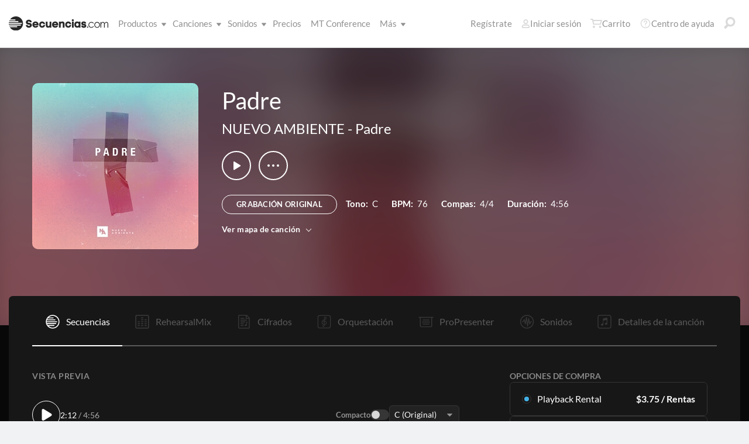

--- FILE ---
content_type: application/x-javascript
request_url: https://multitracks.blob.core.windows.net/public/scripts/v64/es/main/songs-multitracks.min.js?v=2
body_size: 24340
content:
(()=>{var s={5858:(t,e,s)=>{var y="Expected a function",a=NaN,r=/^\s+|\s+$/g,o=/^[-+]0x[0-9a-f]+$/i,n=/^0b[01]+$/i,l=/^0o[0-7]+$/i,c=parseInt,i="object"==typeof s.g&&s.g&&s.g.Object===Object&&s.g,h="object"==typeof self&&self&&self.Object===Object&&self,d=i||h||Function("return this")(),u=Object.prototype.toString,w=Math.max,E=Math.min,b=function(){return d.Date.now()};function p(i,a,t){var r,o,s,n,l,c,h=0,d=!1,u=!1,e=!0;if("function"!=typeof i)throw new TypeError(y);function p(t){var e=r,s=o;return r=o=void 0,h=t,n=i.apply(s,e)}function m(t){var e=t-c;return void 0===c||a<=e||e<0||u&&s<=t-h}function v(){var t,e=b();if(m(e))return g(e);l=setTimeout(v,(e=a-((t=e)-c),u?E(e,s-(t-h)):e))}function g(t){return l=void 0,e&&r?p(t):(r=o=void 0,n)}function f(){var t,e=b(),s=m(e);if(r=arguments,o=this,c=e,s){if(void 0===l)return h=t=c,l=setTimeout(v,a),d?p(t):n;if(u)return l=setTimeout(v,a),p(c)}return void 0===l&&(l=setTimeout(v,a)),n}return a=C(a)||0,x(t)&&(d=!!t.leading,u="maxWait"in t,s=u?w(C(t.maxWait)||0,a):s,e="trailing"in t?!!t.trailing:e),f.cancel=function(){void 0!==l&&clearTimeout(l),r=c=o=l=void(h=0)},f.flush=function(){return void 0===l?n:g(b())},f}function x(t){var e=typeof t;return t&&("object"==e||"function"==e)}function C(t){if("number"==typeof t)return t;if("symbol"==typeof(e=t)||!!(s=e)&&"object"==typeof s&&"[object Symbol]"==u.call(e))return a;var e,s;if("string"!=typeof(t=x(t)?x(i="function"==typeof t.valueOf?t.valueOf():t)?i+"":i:t))return 0===t?t:+t;t=t.replace(r,"");var i=n.test(t);return i||l.test(t)?c(t.slice(2),i?2:8):o.test(t)?a:+t}t.exports=function(t,e,s){var i=!0,a=!0;if("function"!=typeof t)throw new TypeError(y);return x(s)&&(i="leading"in s?!!s.leading:i,a="trailing"in s?!!s.trailing:a),p(t,e,{leading:i,maxWait:e,trailing:a})}}},i={};function v(t){var e=i[t];return void 0!==e||(e=i[t]={exports:{}},s[t](e,e.exports,v)),e.exports}v.n=t=>{var e=t&&t.__esModule?()=>t.default:()=>t;return v.d(e,{a:e}),e},v.d=(t,e)=>{for(var s in e)v.o(e,s)&&!v.o(t,s)&&Object.defineProperty(t,s,{enumerable:!0,get:e[s]})},v.g=function(){if("object"==typeof globalThis)return globalThis;try{return this||new Function("return this")()}catch(t){if("object"==typeof window)return window}}(),v.o=(t,e)=>Object.prototype.hasOwnProperty.call(t,e),(()=>{"use strict";class i{static byClass(t){return document.getElementsByClassName(t)}static byID(t){return document.getElementById(t)}static queryAll(t){return document.querySelectorAll(t)}static query(t){return document.querySelector(t)}static byTag(t){return document.getElementsByTagName(t)}static toggle(t,e,s){t?e.classList.add(s):e.classList.remove(s)}}class r{static test(t){try{JSON.parse(t)}catch(t){return!1}return!0}static tryParse(t){try{JSON.parse(t)}catch(t){return!1}return JSON.parse(t)}}var e,s,a,o;(c=e=e||{}).alwaysVisible="mod-always-visible",c.isVisible="is-visible",c.error="mod-error",c.tempError="mod-error-temp",c.infoMsg="mod-message",c.success="mod-success",c.msgYellow="mod-message-yellow",c.isSticky="is-sticky",c.isModal="is-modal",(c=s=s||{}).error="severity-error",c.warning="severity-warning",c.info="severity-info";class n{constructor(t){this.modClass=t.modClass,this.message=t.message,this.btn=t.btn||"",this.additionalClasses=t.additionalClasses,this.isModalIframe=document.body.classList.contains("is-modal-frame"),this.isModalTriggered=document.body.classList.contains("is-modal-open"),this.init()}init(){var t=(this.isModalIframe?window.parent.document:document).body;this.notificationEl=t.querySelector(".js-notification"),this.closeBtnEl=t.querySelector(".js-notification-close"),this.textEl=t.querySelector(".js-notification-text"),this.btnEl=t.querySelector(".js-notification-btn"),this.classList=[],this.resetState(),this.setMessage(),this.btnEl&&this.setBtn(),this.setUpClickEvents(),this.showNotification(),this.setUpSticky()}setUpSticky(){const t=this.notificationEl.offsetTop;this.isModalTriggered||this.stickToViewport(t),window.addEventListener("scroll",()=>{!this.isModalTriggered||document.body.classList.contains("is-modal-open")?this.stickToViewport(t):this.stickToViewport(this.notificationEl.offsetTop)})}stickToViewport(t){this.notificationEl.classList.contains("mod-sticky")&&this.notificationEl.classList.contains("is-visible")&&i.toggle(window.pageYOffset>=t,this.notificationEl,"is-sticky")}resetState(){this.notificationEl.classList.remove(e.alwaysVisible),this.notificationEl.classList.remove(e.error),this.notificationEl.classList.remove(e.success),this.notificationEl.classList.remove(e.isSticky),this.notificationEl.classList.remove(e.infoMsg),this.notificationEl.classList.remove(e.msgYellow),this.notificationEl.classList.remove(e.tempError),this.notificationEl.classList.remove(e.isModal)}setMessage(){this.textEl.innerHTML=this.message}setBtn(){this.btnEl.innerHTML=this.btn}setUpClickEvents(){this.closeBtnEl.addEventListener("click",t=>{t.preventDefault(),this.closeNotification()})}showNotification(){this.notificationEl.classList.add(this.modClass),this.additionalClasses&&this.notificationEl.classList.add(this.additionalClasses),!0===this.isModalIframe&&this.notificationEl.classList.add(e.isModal),this.notificationEl.classList.add(e.isVisible),this.setNotificationTimer()}setNotificationTimer(){this.notificationEl.classList.contains(e.alwaysVisible)||this.notificationEl.classList.contains(e.error)||setTimeout(()=>{this.closeNotification()},5e3)}closeNotification(){this.notificationEl.classList.remove(e.isVisible),this.notificationEl.classList.remove(e.alwaysVisible)}static setUpMessageNotification(){let t=i.query(".js-notification-message."+s.error);(t=(t=(t=t||i.query(".js-notification-message."+s.warning))||i.query(".js-notification-message."+s.info))||i.query(".js-notification-message"))&&!i.query(".js-notification-message."+e.isVisible)&&t.classList.add("is-visible")}}n.messageCustomize=t=>new n({modClass:t.modClass,message:t.message,additionalClasses:t.additionalClasses,btn:t.btn}),n.messageSuccess=t=>new n({modClass:"mod-success",message:t,btn:""}),n.messageError=t=>new n({modClass:"mod-error",message:t,btn:""}),n.generalError=()=>new n({modClass:"mod-error",message:"¡Oh no! Algo salió mal. Inténtalo de nuevo pronto.",btn:""}),n.serverError=()=>new n({modClass:"mod-error",message:"¡Oh no! Nuestro servidor tuvo un error. Inténtalo de nuevo pronto.",btn:""}),n.serverConnectionError=()=>new n({modClass:"mod-error",message:"¡Oh no! Estamos teniendo problemas de conexión a nuestro servidor. Intenta de nuevo pronto.",btn:""});(c=a=a||{}).isHidden="is-hidden",c.hasError="has-error",c.isActive="is-active",c.isHiddenAbsolute="is-hidden-absolute",c.isLoading="is-loading",c.isSelected="is-selected",c.isVisible="is-visible",c.isInvisible="is-invisible",c.isExpanded="is-expanded",c.isComplete="is-complete",c.isDisabled="is-disabled",c.isDisabledActionable="is-disabled-actionable",c.isDisabledBrand="is-disabled-brand",c.isDisabledOpacity="is-disabled-opacity",c.isDisabledSecondary="is-disabled-secondary",c.isInView="is-in-view",c.isPlaying="is-playing";class t{constructor(t,e=!1){this.rentBtn=t,this.radioDeviceBtns=Array.from(document.querySelectorAll(".js-radio-device")),this.rentalCheckboxes=Array.from(document.querySelectorAll(".js-rental-checkbox")),this.rentalUsingCountEls=Array.from(document.querySelectorAll(".js-num-rentals-selected")),this.rentalSummaryEl=document.querySelector(".js-rental-summary"),this.rentalsAvailable=+document.querySelector(".js-rentals-available").value,this.rentalsAvailableEl=Array.from(document.querySelectorAll(".js-num-rentals-available")),this.closeRentModalBtn=document.querySelector(".js-close-rent-modal"),this.isMTComplete=e,this.init()}init(){this.rentalsAvailableEl.forEach(t=>t.textContent=this.rentalsAvailable.toString()),this.rentBtn.addEventListener("click",t=>{t.preventDefault(),t.stopPropagation(),this.rentBtn.classList.add(a.isDisabledBrand),this.rentSong(this.rentBtn)}),this.radioDeviceBtns.forEach(t=>{t.addEventListener("change",()=>{this.rentalCheckboxes.some(t=>t.checked)&&(this.rentBtn.classList.remove("is-disabled-brand"),this.rentalSummaryEl.classList.remove("u-hide"))})}),this.initRentalCheckboxes()}initRentalCheckboxes(){this.rentalCheckboxes.forEach(t=>{t.addEventListener("change",()=>{const e=this.rentalCheckboxes.filter(t=>t.checked).length;this.rentalUsingCountEls.forEach(t=>{t.textContent=this.isMTComplete&&4===e?"3":e.toString()}),3===e&&this.isMTComplete?(this.rentalCheckboxes.filter(t=>!t.checked).forEach(t=>{t.checked=!0}),this.radioDeviceBtns.some(t=>t.checked)&&(this.rentBtn.classList.remove("is-disabled-brand"),this.rentalSummaryEl.classList.remove("u-hide"))):this.isMTComplete?this.radioDeviceBtns.some(t=>t.checked)&&(this.rentBtn.classList.remove("is-disabled-brand"),this.rentalSummaryEl.classList.remove("u-hide")):0<e?(this.rentBtn.classList.remove("is-disabled-brand"),this.rentalSummaryEl.classList.remove("u-hide")):(this.rentBtn.classList.add("is-disabled-brand"),this.rentalSummaryEl.classList.add("u-hide")),e>=this.rentalsAvailable?this.rentalCheckboxes.filter(t=>!t.checked).forEach(t=>{t.setAttribute("disabled","disabled")}):this.rentalCheckboxes.filter(t=>!t.checked).forEach(t=>{t.removeAttribute("disabled")})})})}async rentSong(t){var e=t.dataset.keyId||i.query(".js-select-mt-key").value;const s=[];this.isMTComplete?Array.from(i.queryAll(".js-rental-checkbox:checked")).forEach(t=>s.push(t.value)):s.push(this.radioDeviceBtns.find(t=>t.checked).value);var e=await(class{static request(i,a){return new Promise((t,e)=>{const s=new XMLHttpRequest;s.open(i.requestVerb,i.requestURL,!0),s.onload=()=>{200<=s.status&&s.status<400&&r.test(s.responseText)?t(JSON.parse(s.responseText)):a||(n.serverError(),e(s.status))},s.onerror=t=>{a||(n.serverConnectionError(),e(t))},i.signal&&i.signal.addEventListener("abort",()=>{s.abort(),e(new DOMException("Aborted","AbortError"))}),s.setRequestHeader("Content-type","application/json"),s.send(JSON.stringify(i.requestData))})}static requestForm(i){return new Promise((t,e)=>{const s=new XMLHttpRequest;s.open(i.requestVerb,i.requestURL,!0),s.onload=()=>{200<=s.status&&s.status<400&&r.test(s.responseText)?t(JSON.parse(s.responseText)):(n.serverError(),e(s.status))},s.onerror=t=>{n.serverConnectionError(),e(t)},s.setRequestHeader("Content-type","application/x-www-form-urlencoded"),s.send(i.requestData)})}static requestQS(i){return new Promise((t,e)=>{const s=new XMLHttpRequest;s.open(i.requestVerb,""+i.requestURL+i.requestData,!0),s.onload=()=>{200<=s.status&&s.status<400&&r.test(s.responseText)?t(JSON.parse(s.responseText)):(n.serverError(),e(s.status))},s.onerror=t=>{n.serverConnectionError(),e(t)},i.signal&&i.signal.addEventListener("abort",()=>{s.abort(),e(new DOMException("Aborted","AbortError"))}),s.setRequestHeader("Content-type","application/x-www-form-urlencoded"),s.send()})}}).requestQS({requestURL:"/json/streaming/activate.aspx",requestVerb:"POST",requestData:`?songId=${t.dataset.songId}&key=${e}&appId=`+s});e.result?(e=1===e.redeemed?e.redeemed+" rentas usadas":e.redeemed+" rentas usadas",this.closeRentModalBtn.click(),i.query(".js-message-to-show").value=e,new n({modClass:"mod-success",message:e}),window.parent.__doPostBack()):this.rentBtn.classList.remove(a.isDisabledBrand)}}(c=o=o||{}).Public="public",c.Vault="vault";var l,c,h=v(5858),d=v.n(h);class u extends EventTarget{constructor(t,e=null){super(),this.currentProgress=0,this.progressWidth=0,this.previewStartPx=0,this.previewEndPx=0,this.mouseX=0,this.updateProgress=t=>this.internalUpdateProgress(t),this.resetProgress=()=>this.internalResetProgress(),this.options=t,this.canvas=document.createElement("canvas"),this.ctx=this.canvas.getContext("2d"),this.img=null,this.shortImage=!1,this.style=e,this.previewStart=this.options.previewStart,this.previewEnd=this.options.previewEnd,this.songDuration=this.options.songDuration,this.displayDuration=this.options.displayDuration||void 0;this.duration=void 0!==this.displayDuration?this.displayDuration:this.songDuration,this.displayPercentage=void 0!==this.displayDuration&&0<this.songDuration?Number(Math.min(this.displayDuration/this.songDuration,1).toPrecision(4)):1,this.sourceType=this.options.sourceType,this.initializeCanvas(),this.loadImage(),this.setupEvents()}initializeCanvas(){var t=this.options.container;if(!t)throw new Error("Container not found");t.appendChild(this.canvas),this.resizeCanvas()}setupEvents(){this.canvas.addEventListener("click",t=>this.handleClick(t)),this.canvas.addEventListener("mousemove",t=>this.handleMouseMove(t)),this.canvas.addEventListener("mouseleave",()=>this.handleMouseLeave()),window.addEventListener("resize",()=>{d()(()=>{requestAnimationFrame(()=>{this.resizeCanvas()})},100)()})}loadImage(){this.largeImg=new Image,this.largeImg.src=this.options.imageUrl,this.largeImg.onload=()=>this.drawWaveform(),this.options.shortImageUrl&&(this.shortImg=new Image,this.shortImg.src=this.options.shortImageUrl,this.shortImg.onload=()=>this.drawWaveform()),this.options.shortImageUrl&&this.canvas.parentElement.clientWidth<this.options.shortImageBreak&&this.shortImage?this.img=this.shortImg:this.img=this.largeImg,this.drawWaveform()}resizeCanvas(){var t=document.querySelectorAll("canvas"),e=(t.forEach(t=>{t.style.display="none"}),this.canvas.parentElement);this.canvas.width=e.clientWidth*window.devicePixelRatio,this.canvas.height=e.clientHeight*window.devicePixelRatio,this.canvas.style.width=e.clientWidth+"px",this.canvas.style.height=e.clientHeight+"px",t.forEach(t=>{t.style.display="block"}),this.drawWaveform()}drawImage(){let t=[0,0];var e=this.canvas.width;let s=this.canvas.height;var i=this.canvas.parentElement.clientWidth<this.options.shortImageBreak,i=(2===this.style&&(t=[0,6*window.devicePixelRatio],s=36*window.devicePixelRatio),this.shortImage!=i&&this.options.shortImageUrl&&(this.shortImage=i,this.img=this.shortImage?this.shortImg:this.largeImg),this.img.width*this.displayPercentage);this.ctx.clearRect(0,0,this.canvas.width,this.canvas.height),this.ctx.imageSmoothingEnabled=!1,this.ctx.drawImage(this.img,0,0,i,this.img.height,t[0],t[1],e,s),this.ctx.fillStyle=this.options.imageColor,this.ctx.globalCompositeOperation="source-atop",this.ctx.fillRect(t[0],t[1],e,s),this.ctx.globalCompositeOperation="source-over"}drawProgress(){this.ctx.fillStyle=this.options.progressColor,this.ctx.globalCompositeOperation="source-atop";var t=this.sourceType===o.Public?this.previewStart/this.duration*this.canvas.width:0;this.progressWidth=this.sourceType===o.Public?this.currentProgress/100*(this.previewEndPx-this.previewStartPx):this.currentProgress/100*this.canvas.width,this.ctx.fillRect(t,0,this.progressWidth,this.canvas.height),this.ctx.globalCompositeOperation="source-over"}drawPreview(){this.previewStartPx=this.previewStart/this.duration*this.canvas.width,this.previewEndPx=this.previewEnd/this.duration*this.canvas.width,this.ctx.fillStyle=this.options.previewColor,this.ctx.globalCompositeOperation="source-atop",this.ctx.fillRect(0,0,this.previewStartPx,this.canvas.height),this.ctx.fillRect(this.previewEndPx,0,this.canvas.width-this.previewEndPx,this.canvas.height),this.ctx.globalCompositeOperation="source-over"}drawHover(){if(this.ctx.fillStyle=this.options.hoverColor,this.ctx.globalCompositeOperation="source-atop",this.sourceType===o.Public){if(this.mouseX<this.previewStartPx+this.progressWidth)return void(this.ctx.globalCompositeOperation="source-over");this.ctx.fillRect(this.previewStartPx+this.progressWidth,0,this.mouseX-this.previewStartPx-this.progressWidth,this.canvas.height)}else{if(this.mouseX<this.progressWidth)return void(this.ctx.globalCompositeOperation="source-over");this.ctx.fillRect(this.progressWidth,0,this.mouseX-this.progressWidth,this.canvas.height)}this.ctx.globalCompositeOperation="source-over"}drawRunner(){var t,e,s,i,a,r=this.sourceType===o.Public?this.currentProgress/100*(this.previewEndPx-this.previewStartPx)+this.previewStartPx:this.currentProgress/100*this.canvas.width;2===this.style&&(t=5*(a=window.devicePixelRatio),e=+a,s=6*a,i=42*a,a=48*a,this.ctx.beginPath(),this.ctx.moveTo(r-t,0),this.ctx.lineTo(r+t,0),this.ctx.lineTo(r+e,s),this.ctx.lineTo(r+e,i),this.ctx.lineTo(r+t,a),this.ctx.lineTo(r-t,a),this.ctx.lineTo(r-e,i),this.ctx.lineTo(r-e,s),this.ctx.closePath(),this.ctx.fillStyle=this.options.runnerColor||"#000000",this.ctx.fill())}drawWaveform(){d()(()=>{this.img&&this.drawImage(),this.sourceType===o.Public&&this.drawPreview(),this.drawProgress(),this.mouseX&&this.drawHover(),this.options.runner&&this.drawRunner()},500)()}handleClick(t){var e=t.offsetX*window.devicePixelRatio,s=this.previewStart/this.duration*this.canvas.width,i=this.previewEnd/this.duration*this.canvas.width,a=this.sourceType===o.Public?(e-s)/(i-s)*100:e/this.canvas.width*100;(e<s||i<e)&&this.sourceType===o.Public||(s=new CustomEvent("trackClick",{detail:{progress:a}}),this.dispatchEvent(s))}handleMouseMove(t){var e=t.offsetX*window.devicePixelRatio;e<this.previewStartPx||e>this.previewEndPx&&this.sourceType===o.Public?(this.canvas.style.cursor="default",this.mouseX=0):(this.canvas.style.cursor="pointer",this.mouseX=e),this.drawWaveform()}handleMouseLeave(){this.mouseX=0,this.drawWaveform()}internalUpdateProgress(t){this.currentProgress=t,this.drawWaveform()}internalResetProgress(){this.currentProgress=0,this.drawWaveform()}}(c=l=l||{}).ds_neutral_0="#f8f8f8",c.ds_neutral_1="#f0f0f0",c.ds_neutral_2="#eaeaea",c.ds_neutral_3="#d8d8d8",c.ds_neutral_4="#ababab",c.ds_neutral_5="#898989",c.ds_neutral_6="#757575",c.ds_neutral_7="#5a5a5a",c.ds_neutral_8="#363636",c.ds_neutral_9="#222222",c.ds_neutral_10="#171717",c.ds_neutral_11="#080808",c.ds_brand="#43b1e6",c.ds_white="#ffffff";class p{constructor(t){this.containerEl=t,this.canvasContainerEl=this.containerEl.querySelector(".js-canvas-container"),this.mediaControl=this.containerEl.querySelector(".js-media-control"),this.playIcon=this.mediaControl.querySelector(".js-play"),this.pauseIcon=this.mediaControl.querySelector(".js-pause"),this.currentTimeEl=this.containerEl.querySelector(".js-current-time"),this.finalTimeEl=this.containerEl.querySelector(".js-final-time"),this.getPlayerData(),this.getCanvasOptions(),this.setupInitialTime(),this.waveform=new u(this.canvasOptions,2),this.setupEvents()}getPlayerData(){var t=this.containerEl.querySelector("audio");this.playerData={waveform:t.dataset.waveform,audioEl:t,previewBegin:+t.dataset.previewBegin,previewEnd:+t.dataset.previewEnd,isPreview:!!t.dataset.isPreview,songDuration:+t.dataset.songDuration,currentTime:0,playing:!1}}getCanvasOptions(){var t="dark"===document.body.dataset.theme;this.canvasOptions={container:this.canvasContainerEl,imageUrl:this.playerData.waveform,previewStart:this.playerData.previewBegin,previewEnd:this.playerData.previewEnd,songDuration:this.playerData.songDuration,sourceType:this.playerData.isPreview?o.Public:o.Vault,runner:!0,imageColor:t?l.ds_neutral_4:"#aaaaaa",previewColor:t?l.ds_neutral_8:l.ds_neutral_3,progressColor:l.ds_brand,hoverColor:l.ds_neutral_5,runnerColor:l.ds_neutral_7}}setupEvents(){const e=()=>{window.RehearsalMixPlayerInstance&&window.RehearsalMixPlayerInstance.closePlayer(),"undefined"!=typeof cm&&cm&&cm.stopMixers(),document.querySelectorAll("audio").forEach(t=>{t.pause()})};this.mediaControl.addEventListener("click",()=>{this.playerData.playing?this.playerData.audioEl.pause():(e(),this.playerData.audioEl.play())}),this.playerData.audioEl.addEventListener("timeupdate",t=>{var e=this.playerData.audioEl.currentTime,s=this.playerData.audioEl.duration;this.waveform.updateProgress(e/s*100),this.currentTimeEl.innerHTML=this.formatTime(this.playerData.isPreview?e+this.playerData.previewBegin:e)}),this.playerData.audioEl.addEventListener("pause",()=>{this.playerData.playing=!1,this.playIcon.classList.remove(a.isHidden),this.pauseIcon.classList.add(a.isHidden)}),this.playerData.audioEl.addEventListener("play",()=>{this.playerData.playing=!0,this.playIcon.classList.add(a.isHidden),this.pauseIcon.classList.remove(a.isHidden)}),this.playerData.audioEl.addEventListener("ended",()=>{this.currentTimeEl.innerHTML="0:00",this.waveform.updateProgress(0)}),this.waveform.addEventListener("trackClick",t=>{e(),this.playerData.audioEl.currentTime=this.playerData.audioEl.duration/100*+t.detail.progress,this.playerData.audioEl.play()})}setupInitialTime(){this.currentTimeEl.innerHTML="0:00",this.finalTimeEl.innerHTML=this.formatTime(this.playerData.songDuration)}formatTime(t){var e=Math.floor(t);return Math.floor(e/60)+":"+String(e%60).padStart(2,"0")}}class m{static getValue(t,e){let s=e||window.location.search.substring(1),i=s.split("&"),a,r;for(r in i)if((a=i[r].split("="))[0]===t)return a[1];return!1}static setValue(t,e){var s=new URLSearchParams(window.location.search);e&&e.length?s.set(t,e):s.delete(t),window.history.replaceState({},"",window.location.pathname+"?"+s)}static hasValue(t){return new URLSearchParams(window.location.search).has(t)}}new class{constructor(){this.accompPlayersSetup=!1,this.mtPlayerContainer=document.querySelector(".js-mt-player-container"),this.accompContainer=document.querySelector(".js-accomp-container"),this.purchaseBoxOptions=Array.from(document.querySelectorAll(".js-purchase-option")),this.customMixPurchaseBox=document.querySelector(".js-custommix-option"),this.showCustomMixButton=document.querySelector(".js-show-custommix"),this.hideCustomMixButton=document.querySelector(".js-hide-custommix"),this.openCustomMixModalBtn=document.querySelector(".js-open-custommix-modal"),this.confirmRentalsBtn=document.querySelector(".js-action-rent-confirm"),this.accompPlayers=document.querySelectorAll(".js-single-player"),this.purchaseOptionInputs=Array.from(document.querySelectorAll("[name='purchaseOption']")),window.onpageshow=t=>{t.persisted&&window.location.reload(),new PerformanceObserver(t=>t.getEntries().forEach((t,e)=>{0===e&&"back_forward"===t.type&&window.location.reload()})).observe({type:"navigation",buffered:!0})},this.purchaseOptionInputs.length&&(this.purchaseOptionInputs[0].checked=!0),this.preLoadedState(),this.init()}init(){document.addEventListener("customMixLoaded",()=>{this.setupPurchaseBoxClickEvents(),this.confirmRentalsBtn&&new t(this.confirmRentalsBtn,!1),this.setupEvents()})}preLoadedState(){this.purchaseBoxOptions.forEach(t=>{t.classList.add("is-disabled")})}setupEvents(){var t,e;if(this.accompPlayersSetup||(null!=(t=this.accompPlayers)&&t.forEach(t=>{new p(t)}),this.accompPlayersSetup=!0),this.purchaseBoxOptions.forEach(t=>{t.classList.remove("is-disabled")}),m.getValue("track"))switch(m.getValue("track")){case"multitrack":null!=(e=this.purchaseOptionInputs.find(t=>t.classList.contains("js-mt-purchase-input")))&&e.click();break;case"custommix":null!=(e=this.purchaseOptionInputs.find(t=>t.classList.contains("js-cm-purchase-input")))&&e.click(),this.openCustomMixModalBtn.click(),this.showCustomMixButton.click();break;case"accompaniment":null!=(e=this.accompContainer)&&e.classList.remove("u-hide"),null!=(e=this.mtPlayerContainer)&&e.classList.add("u-hide"),null!=(e=this.purchaseOptionInputs.find(t=>t.classList.contains("js-accomp-purchase-input")))&&e.click();break;case"apptrack":null!=(e=this.purchaseOptionInputs.find(t=>t.classList.contains("js-apptrack-purchase-input")))&&e.click()}window.addEventListener("loadingTracks",()=>{this.purchaseBoxOptions.forEach(t=>{t.classList.add(a.isDisabled)})}),window.addEventListener("loadedTracks",()=>{this.purchaseBoxOptions.forEach(t=>{t.classList.remove(a.isDisabled)})})}stopAllMediaElements(){document.querySelectorAll("audio, video").forEach(t=>{t.pause()})}setupPurchaseBoxClickEvents(){this.purchaseBoxOptions.forEach(e=>{e.firstElementChild.addEventListener("click",()=>{cm.resetVolumes()}),e.addEventListener("click",()=>{var t;cm.updateAllRunners(),window.dispatchEvent(new Event("resize")),e.querySelector("input:checked")||(this.stopAllMediaElements(),cm.stopMixers(),(e.classList.contains("js-custommix-option")?(this.openCustomMixModalBtn.click(),this.showCustomMixButton):this.hideCustomMixButton).click(),e.classList.contains("js-accomp-purchase-option")?(null!=(t=this.accompContainer)&&t.classList.remove("u-hide"),null!=(t=this.mtPlayerContainer)&&t.classList.add("u-hide")):(null!=(t=this.accompContainer)&&t.classList.add("u-hide"),null!=(t=this.mtPlayerContainer)&&t.classList.remove("u-hide")))})})}}})()})();

--- FILE ---
content_type: application/x-javascript
request_url: https://multitracks.blob.core.windows.net/public/scripts/v64/es/custommix.min.js?v=2
body_size: 61783
content:
"use strict";!function(e){(jQuery.browser=jQuery.browser||{}).mobile=/(android|bb\d+|meego).+mobile|avantgo|bada\/|blackberry|blazer|compal|elaine|fennec|hiptop|iemobile|ip(hone|od)|iris|kindle|lge |maemo|midp|mmp|mobile.+firefox|netfront|opera m(ob|in)i|palm( os)?|phone|p(ixi|re)\/|plucker|pocket|psp|series(4|6)0|symbian|treo|up\.(browser|link)|vodafone|wap|windows ce|xda|xiino|android|ipad|playbook|silk/i.test(e)||/1207|6310|6590|3gso|4thp|50[1-6]i|770s|802s|a wa|abac|ac(er|oo|s\-)|ai(ko|rn)|al(av|ca|co)|amoi|an(ex|ny|yw)|aptu|ar(ch|go)|as(te|us)|attw|au(di|\-m|r |s )|avan|be(ck|ll|nq)|bi(lb|rd)|bl(ac|az)|br(e|v)w|bumb|bw\-(n|u)|c55\/|capi|ccwa|cdm\-|cell|chtm|cldc|cmd\-|co(mp|nd)|craw|da(it|ll|ng)|dbte|dc\-s|devi|dica|dmob|do(c|p)o|ds(12|\-d)|el(49|ai)|em(l2|ul)|er(ic|k0)|esl8|ez([4-7]0|os|wa|ze)|fetc|fly(\-|_)|g1 u|g560|gene|gf\-5|g\-mo|go(\.w|od)|gr(ad|un)|haie|hcit|hd\-(m|p|t)|hei\-|hi(pt|ta)|hp( i|ip)|hs\-c|ht(c(\-| |_|a|g|p|s|t)|tp)|hu(aw|tc)|i\-(20|go|ma)|i230|iac( |\-|\/)|ibro|idea|ig01|ikom|im1k|inno|ipaq|iris|ja(t|v)a|jbro|jemu|jigs|kddi|keji|kgt( |\/)|klon|kpt |kwc\-|kyo(c|k)|le(no|xi)|lg( g|\/(k|l|u)|50|54|\-[a-w])|libw|lynx|m1\-w|m3ga|m50\/|ma(te|ui|xo)|mc(01|21|ca)|m\-cr|me(rc|ri)|mi(o8|oa|ts)|mmef|mo(01|02|bi|de|do|t(\-| |o|v)|zz)|mt(50|p1|v )|mwbp|mywa|n10[0-2]|n20[2-3]|n30(0|2)|n50(0|2|5)|n7(0(0|1)|10)|ne((c|m)\-|on|tf|wf|wg|wt)|nok(6|i)|nzph|o2im|op(ti|wv)|oran|owg1|p800|pan(a|d|t)|pdxg|pg(13|\-([1-8]|c))|phil|pire|pl(ay|uc)|pn\-2|po(ck|rt|se)|prox|psio|pt\-g|qa\-a|qc(07|12|21|32|60|\-[2-7]|i\-)|qtek|r380|r600|raks|rim9|ro(ve|zo)|s55\/|sa(ge|ma|mm|ms|ny|va)|sc(01|h\-|oo|p\-)|sdk\/|se(c(\-|0|1)|47|mc|nd|ri)|sgh\-|shar|sie(\-|m)|sk\-0|sl(45|id)|sm(al|ar|b3|it|t5)|so(ft|ny)|sp(01|h\-|v\-|v )|sy(01|mb)|t2(18|50)|t6(00|10|18)|ta(gt|lk)|tcl\-|tdg\-|tel(i|m)|tim\-|t\-mo|to(pl|sh)|ts(70|m\-|m3|m5)|tx\-9|up(\.b|g1|si)|utst|v400|v750|veri|vi(rg|te)|vk(40|5[0-3]|\-v)|vm40|voda|vulc|vx(52|53|60|61|70|80|81|83|85|98)|w3c(\-| )|webc|whit|wi(g |nc|nw)|wmlb|wonu|x700|yas\-|your|zeto|zte\-/i.test(e.substr(0,4))}(navigator.userAgent||navigator.vendor||window.opera);let cm;var SourceType,contentPathFormat=contentPath.slice(0,-1);const categories=Object.freeze({1:"CANCION ORIGINAL",2:"Percusión",3:"Bajo",4:"Guitarra",5:"Tonos",6:"Vocales",7:"Aux",8:"Vientos de madera",9:"Metales",10:"Cuerdas"}),Color=Object.freeze({ds_neutral_0:"#f8f8f8",ds_neutral_1:"#f0f0f0",ds_neutral_2:"#eaeaea",ds_neutral_4:"#ababab",ds_neutral_3:"#d8d8d8",ds_neutral_5:"#898989",ds_neutral_6:"#757575",ds_neutral_7:"#5a5a5a",ds_neutral_8:"#363636",ds_neutral_9:"#222222",ds_neutral_10:"#171717",ds_neutral_11:"#080808",ds_brand:"#43b1e6",ds_white:"#ffffff"});function CustomMixers(){const t=this;t.dev=parseInt(document.body.dataset.isDev),t.mixers={},t.cache={},t.audio,t.canShare=!1,this.addMixer=function(e){t.mixers[e.mixerID]=e},this.removeMixer=function(e){t.mixers[e]=void 0},this.checkForWebAudio=function(){var e=this;e.usingWebAudio=!0,e.noAudio=!1,void 0!==window.AudioContext||void 0!==window.webkitAudioContext?(void 0===e.audio&&(e.audio=new AudioContext,unmute(e.audio)),e.usingWebAudio=!0,e.noAudio=!1):void 0!==window.Audio?e.usingWebAudio=!1:(e.usingWebAudio=!1,e.noAudio=!0)},this.checkForWebAudioFuncs=function(){var e,t=this;t.usingWebAudio&&(e=t.audio.createBufferSource(),t.usingStart=void 0!==e.start,t.usingStop=void 0!==e.stop,t.usingCreateGain=void 0!==t.audio.createGain)},this.stopMixers=function(){$.each(this.mixers,(e,t)=>{t.playing&&t.stop(t.allLoaded),null!=t.$playButton&&t.$playButton.removeClass("is-playing")})},this.updateAllRunners=function(){$.each(this.mixers,(e,t)=>{t.updateRunners()})},this.resetVolumes=function(){$.each(this.mixers,(e,o)=>{$.each(o.allTracks,function(e,t){var a=o.getTrackKey(t);o.volumes[a]=parseInt(100,10)}),o.updateVolumeControls()})},this.setCurrentMixer=function(a){$.each(t.mixers,(e,t)=>{t.current=e===a})},this.init=function(){t.checkForWebAudio(),t.checkForWebAudioFuncs()},t.init()}function CustomMix(e,t,a,o,s){var i;window.location.origin||(window.location.origin=window.location.protocol+"//"+window.location.host),this.mixerID=e,this.mixSelector=o,this.languageCode=s,this.mixTabClass=o.split(" ")[0],this.mixTab=this.mixTabClass.slice(1,this.mixTabClass.length),this.switcher=$(this.mixTabClass.replace("-tab",""),".customizer-tabset"),this.current=this.switcher.hasClass("active"),cm.dev?(i=document.body.dataset.cmPath||"/multitracks.com/",this.baseUrl=window.location.origin+i,this.songurl="/js/mock-data/custommix/"):(this.baseUrl=window.location.origin,this.songurl="/ws/player.aspx?songID="),this.songID=t,this.key=a,this.loadSongData()}function gpaiCallback(){gapi.client.setApiKey("AIzaSyDz-QJ-v2w1odfOGfrt4JqRu5zWoQ6AxPY"),gapi.client.load("urlshortener","v1",()=>{cm.canShare=!0})}function getParameterByName(e){e=e.replace(/[\[]/,"\\[").replace(/[\]]/,"\\]");var t=new RegExp(`[\\?&]${e}=([^&#]*)`).exec(location.search);return null===t?"":decodeURIComponent(t[1].replace(/\+/g," "))}Object.keys||(Object.keys=function(){const o=Object.prototype.hasOwnProperty,s=!{toString:null}.propertyIsEnumerable("toString"),i=["toString","toLocaleString","valueOf","hasOwnProperty","isPrototypeOf","propertyIsEnumerable","constructor"],r=i.length;return function(t){if("object"!=typeof t&&"function"!=typeof t||null===t)throw new TypeError("Object.keys called on non-object");var a=[];for(const e in t)o.call(t,e)&&a.push(e);if(s)for(let e=0;e<r;e++)o.call(t,i[e])&&a.push(i[e]);return a}}()),function(T){CustomMix.prototype.init=function(){var e=this;e.tracks={},e.panners={},e.gainNodes={},e.mobileTracks=[],e.soloMuls={},e.gains={},e.volumes={},e.states={},e.loop=!0,e.allLoaded=!1,e.loadedTracks=[],e.failedTracks=[],e.requestTimers={},e.maxLoadingTimePerStem=25e3,e.minRequestTimeout=6e4,e.playing=!1,e.masterGains=[],e.numGroups=e.song.addons.length+1,e.songDuration=parseFloat(e.song.duration,10),e.previewStart=parseFloat(e.song.previewStart,10),e.previewEnd=parseFloat(e.song.previewEnd,10),e.setCurrentTime(e.previewStart),e.audioDuration=e.previewEnd-e.previewStart,e.$playButton=T(".js-play-process",T(e.mixSelector).parent()),e.$autoPanCheck=T(".js-auto-pan",T(e.mixSelector).parent()),e.$compactCheck=T(".js-compact",T(e.mixSelector).parent()),e.autopan=e.$autoPanCheck.prop("checked"),e.$resetButton=T(".js-reset-mix",e.mixTabClass),e.$exportButton=T(".js-export-button"),e.ns=e.mixTabClass,e.bound=[],e.waveforms=[],e.masterWaveforms=[],e.swapbtn(),e.createAllTracksArray(),e.checkForMobile(),e.loadAllVolumesAndStates(),e.readParams(),e.mobile?e.createMobileLoader():(T(".customMixer").addClass("is-visible"),e.createHTML()),e.createMasterGains(),e.createGainNodes(),e.createPanners(),e.setAutopan(e.autopan)},CustomMix.prototype.createAllTracksArray=function(){const a=this;a.allTracks=null,a.allTracks=a.song.tracks,T.each(a.allTracks,(e,t)=>{t.group=0,t.isClick=a.isClickTrack(t),t.isGuide=a.isGuideTrack(t)});var e=a.allTracks.find(e=>e.isClick),t=a.allTracks.find(e=>e.isGuide);a.allTracks=a.allTracks.filter(e=>!e.part.isClickOrGuide),a.allTracks.sort((e,t)=>e.categoryID-t.categoryID),a.allTracks.unshift(t),a.allTracks.unshift(e)},CustomMix.prototype.isGuideTrack=function(e){return e.part.name.toLowerCase().includes("guía")||e.part.name.toLowerCase().includes("guide")},CustomMix.prototype.isClickTrack=function(e){return e.part.name.toLowerCase().includes("click")||e.part.name.toLowerCase().includes("click")},CustomMix.prototype.getClickTrack=function(){let a;return T.each(this.allTracks,(e,t)=>{t.isClick&&(a=t)}),a},CustomMix.prototype.getGuideTrack=function(){let a;return T.each(this.allTracks,(e,t)=>{t.isGuide&&(a=t)}),a},CustomMix.prototype.getTrackFromKey=function(a){let o;return T.each(this.allTracks,(e,t)=>{if(t.stemID===a)return o=t,!1}),o},CustomMix.prototype.isMasterID=function(e){return 0===e.indexOf(this.mixTab+"-master-1")},CustomMix.prototype.isMasterKey=function(e){return 0===e.indexOf("master-")},CustomMix.prototype.getTrackElementFromKey=function(e){return this.isMasterKey(e)?T(`#${this.mixTab}-`+e):T(`#${this.mixTab}-track-stem-`+e)},CustomMix.prototype.loadGroupVolumesAndStates=function(o){const s=this;var e="master-"+(o+1);let t;for(T.each(s.allTracks,(e,t)=>{var a=s.getTrackKey(t);t.group===o&&(s.volumes[a]=parseInt(t.volume,10),s.states[a]=t.state),s.soloMuls[a]=1}),s.volumes[e]=100,s.states[e]=0===o?"enabled":"disabled",t=0;t<s.numGroups;t++)s.soloMuls["master-"+(t+1)]=1;s.nowSolo=!1},CustomMix.prototype.loadAllVolumesAndStates=function(){let e;for(e=0;e<this.numGroups;e++)this.loadGroupVolumesAndStates(e)},CustomMix.prototype.resetMix=function(){const o=this;T.each(o.allTracks,(e,t)=>{var a=o.getTrackKey(t);o.volumes[a]=parseInt(t.volume,10),o.states[a]=t.state,o.soloMuls[a]=1}),o.volumes["master-1"]=100,o.states["master-1"]="enabled",o.soloMuls["master-1"]=1,o.nowSolo=!1,o.updateMuteButtons(),o.updateSoloButtons(),o.updateVolumeControls(),o.updateAllWaveforms(),o.updateAllTrackGains(),o.setAutopan(!1),o.updateAutopan(),T(".js-export-button").removeClass("is-disabled")},CustomMix.prototype.createJsonSuccess=function(){const o=this;return function(e,t,a){o.song=null,o.song=e,o.init()}},CustomMix.prototype.createJsonError=function(){return function(e,t,a){}},CustomMix.prototype.loadSongData=async function(){var e=this;let t;t=cm.dev?e.songurl+e.songID+".json":`${e.baseUrl+e.songurl+e.songID}&key=${e.key}&language=`+e.languageCode,await T.ajax({url:t,type:"GET",dataType:"json",success:e.createJsonSuccess(),error:e.createJsonError()}).then(e=>{document.dispatchEvent(new CustomEvent("customMixLoaded"))})},CustomMix.prototype.checkForMobile=function(e){const t=navigator.userAgent.includes("iPad");var a=navigator.userAgent.includes("iPhone");a&&Math.max(screen.availHeight,screen.availWidth);this.iOS=t||a,this.mobile=this.iOS||T.browser.mobile,this.iOS&&(window.ondevicemotion=function(e){t,window.ondevicemotion=null})},CustomMix.prototype.removeUnselectedTracks=function(){const o=this;T.each(o.allTracks,(e,t)=>{var a=o.getTrackKey(t);t.mobile=o.mobileTracks.includes(a)}),o.allTracks=T.map(o.allTracks,(e,t)=>{if(o.mobileTracks.includes(o.getTrackKey(e)))return e})},CustomMix.prototype.mobileToggleFunc=function(e,t){var a=this;let o=e.parent();for(;!o.is("li");)o=o.parent();var s=o.data("track-key");e.prop("checked")?a.mobileTracks.push(s):a.mobileTracks.splice(a.mobileTracks.indexOf(s),1),t.text(a.mobileTracks.length),0<a.mobileTracks.length?T(".js-load-tracks-btn").removeClass("is-disabled"):T(".js-load-tracks-btn").addClass("is-disabled")},CustomMix.prototype.bindMobile=function(){const a=this,o=T(".mobile-track-counter",a.mixTabClass);a.$playButton.css("display","none"),a.$playButton.next(".mix--preview--text").css("display","none"),T(".mix--preview--controls")?.css("display","none"),T(".js-mobile-selector input",a.mixTabClass).click(function(e){var t=T(this);a.mobileToggleFunc(t,o)}),T(".ready-export",a.mixTabClass).click(e=>{e.preventDefault(),0!==a.mobileTracks.length&&(e.target.remove(),a.removeUnselectedTracks(),T(".mobile-mixer",a.mixTabClass).remove(),T(".customMixer").addClass("is-visible"),a.createHTML(),a.$playButton.css("display","flex"),a.$playButton.next(".mix--preview--text").css("display","flex"),T(".mix--preview--controls")?.css("display","flex"))})},CustomMix.prototype.createMobileSelectorTracks=function(){const o=this,s=T(o.mixTabClass+" .mobile-mixer--list");T.each(o.allTracks,(e,t)=>{var a=T("<li>").addClass("mobile-mixer--list--item js-mobile-mixer-item").data("track-key",o.getTrackKey(t));a.append(T("<div>").addClass("mobile-mixer--checkbox js-mobile-selector").append(T("<input>").addClass("mobile-mixer--checkbox--btn js-auto-pan").attr("name","onoff-switch").attr("type","checkbox").attr("id",o.mixerID+o.getTrackKey(t))).append(T("<label>").addClass("mobile-mixer--checkbox--innards js-mobile-checkbox-innards").attr("for",o.mixerID+o.getTrackKey(t))).append(T("<label>").addClass("mobile-mixer--checkbox--label").attr("for",o.mixerID+o.getTrackKey(t)).text(t.part.name))),s.append(a),a.find(".js-mobile-checkbox-innards").html("<span class='u-onoff-switch-inner'></span><span class='u-onoff-switch-switch'></span>")})},CustomMix.prototype.selectAll=function(e){let t=e.parent();for(;!t.is("li");)t=t.parent();var a=t.data("track-key");this.mobileTracks.includes(a)||this.mobileTracks.push(a),e.prop("checked",!0)},CustomMix.prototype.createMobileLoader=function(){const a=this;let e;e="/premium/library/tracks.aspx"===window.location.pathname?`
				<div class="mobile-mixer mod-premium">
					<div class="mobile-mixer--controls">
						<div class="mobile-mixer--counter">
							Seleccionar instrumento (<span class="mobile-track-counter">0</span>)
						</div>
						<div class="mobile-mixer--hide-btn">
							<input class="mobile-mixer--hide-btn--input" type="checkbox" id="mobile-tracks-hide-btn">
							<label for="mobile-tracks-hide-btn">
								<span class="closed-label">Mostrar todo</span>
								<span class="open-label">Ocultar todo</span>
							</label>
						</div>
					</div>
					<div class="mobile-mixer--holder">
						<ol class="mobile-mixer--list"></ol>
					</div><!-- /.mobile-mixer-holder -->
				</div><!-- /.mobile-mixer -->
				<div class="btn-holder mod-right">
					<a href="#" class="ready-export btn is-disabled js-load-tracks-btn">Cargar Pistas</a>
				</div>
			`:`
				<div class="mobile-mixer">
					<div class="mobile-mixer--controls">
						<div class="mobile-mixer--counter">
							Tracks seleccionados (<span class="mobile-track-counter">0</span>)
						</div>
						<div class="mobile-mixer--controls--key js-mobile-key-select"></div>
					</div>
					<div class="mobile-mixer--select-all">
						<a href="#" class="js-select-all-mobile">Seleccionar Todo</a>
					</div>
					<div class="mobile-mixer--holder">
						<ol class="mobile-mixer--list"></ol>
						<div class="btn-holder mod-center">
							<a href="#" class="ready-export btn-large mod-full is-disabled js-load-tracks-btn">Cargar Pistas</a>
						</div>
					</div><!-- /.mobile-mixer-holder -->
				</div><!-- /.mobile-mixer -->
			`,T(".customMixer",a.mixTabClass).after(e),a.cloneKeySelector(),T(".js-select-all-mobile").on("click",function(e){e.preventDefault();const t=T(".mobile-track-counter",a.mixTabClass);T(".js-mobile-selector input",a.mixTabClass).each(function(){const e=T(this);T(".js-mobile-selector input",a.mixTabClass).each(function(){a.selectAll(e)}),t.text(a.mobileTracks.length),T(".js-load-tracks-btn").removeClass("is-disabled")})}),T(".mobile-track-limit",a.mixTabClass).text(a.mobileTrackLimit),a.createMobileSelectorTracks(),a.bindMobile(),a.bindKeyMenu()},CustomMix.prototype.cloneKeySelector=function(){function e(){var e=T(this).val();T("#keyCM, #keyMT").val(e),T("#keyCM2 select").length&&T("#keyCM2 select").val(e)}T("#keyCM, #keyMT").on("change",e);var t=T(".js-key-selector-holder").clone();t.attr("id","keyCM2"),T(".js-mobile-key-select").append(t),T("#keyCM2 select").on("change",e)},CustomMix.prototype.createHTML=function(){var e=this;e.createHead(),e.updateClock(),e.createPlayerContentHTML(),e.createLoaderHTML(),e.createMasterTrackHTML(),e.createTracksHTML(),e.styleTrackRunners(),e.createOverlays(),e.createWaveMouseEvents(),e.bindMobileReselect(),e.bindResize(),e.bindPlayButton(),e.bindMuteButtons(),e.bindSoloButtons(),e.updateMuteButtons(),e.bindVolumeControls(),e.bindResetButton(),e.bindKeyMenu(),e.bindAutoPan(),e.bindCompact(),e.bindSave(),e.updateAllWaveforms()},CustomMix.prototype.createHead=function(){var e=(e=(e="")+'<section class="trackoptions">'+"</section>")+'<section class="songcontent clearfix"> </section>'+`<input type="hidden" value="" name="player" id="${this.mixTab}-player" />`;T(this.mixSelector+" .songplayer").html(e)},CustomMix.prototype.updateAutopan=function(){this.autopan?this.$autoPanCheck.prop("checked",!0):this.$autoPanCheck.removeAttr("checked")},CustomMix.prototype.pad=function(e,t,a){var o;return a=void 0===a?"0":a,(e=e.toString()).length>=t?e:((o=[]).length=t-e.length+1,o.join(a)+e)},CustomMix.prototype.secondsToTime=function(e){if("string"==typeof e){if(e=parseInt(e,10),isNaN(e))return}else e=parseInt(e,10);return parseInt(e/60,10).toString()+":"+(e=this.pad(e%60,2))},CustomMix.prototype.updateClock=function(){var e=this.secondsToTime(this.currentTime),t=this.secondsToTime(this.song.duration);T(".js-preview-time").html(`<span class="start">${e}</span> / `+t)},CustomMix.prototype.createPlayerContentHTML=function(){var e="";e+='<section class="trackcontent maintrack0">';T(this.mixSelector+" .songcontent").html('<section class="trackcontent maintrack0"> <section class="tracks"> <div class="track-details">     <div class="track-runner">         <div class="runnertime">0:00</div>         <div class="runnerend runnertop"></div>     </div> </div> </section> <span class="lbl-move-to"></span></section>')},CustomMix.prototype.createLoaderHTML=function(){var e="",e='<section class="loader">';e=e+`    <img src="${contentPathFormat}/images/custommix/multitracks-loader.svg" />`+'    <div class="loading_text">        <div>Cargando</div>        <div class="loader-progress">            <span class="buffered">0</span> de <span class="total">0</span>        </div>        <div class="loader-currenttrack">            <span class="current_track"></span>        </div>    </div></section>',T(this.mixSelector+" .songplayer .trackoptions").after(e)},CustomMix.prototype.createOverlays=function(){var e=this,t=(T(`${e.mixSelector} .pre-preview-shadow, ${e.mixSelector} .post-preview-shadow`),parseFloat(e.song.duration,10)),t=T(e.mixSelector+" .track-waves canvas").width()/t,a=T(e.mixSelector+" .track-details").width(),o=t*e.previewEnd;T(e.mixSelector+" .pre-preview-shadow").css({width:t*e.previewStart}),T(e.mixSelector+" .runner-color").css({left:t*e.previewStart}),T(e.mixSelector+" .post-preview-shadow").css({left:o+"px",width:a-o+"px"})},CustomMix.prototype.styleTrackRunners=function(){T(this.mixSelector+" .track-runner").each(function(e,t){var a=T(this),o=a.parent().height();a.css({height:o,"margin-bottom":-1*o})}),this.updateRunners()},CustomMix.prototype.hideFailedTracks=function(){const a=this;T.each(a.failedTracks,(e,t)=>{T(a.mixSelector+" #track-"+a.getTrackKey(t)).hide()})},CustomMix.prototype.onAllLoaded=function(e,t){var a=new Event("loadedTracks");window.dispatchEvent(a),T(this.mixSelector+" .loader").hide(),e.css("visibility","visible"),this.hideFailedTracks(),void 0!==t&&t()},CustomMix.prototype.getLoaderFunc=function(e,t,a,o){const s=this;return function(){e.text(s.loadedTracks.length),0<s.loadedTracks.length&&t.text(s.loadedTracks[s.loadedTracks.length-1].part.name),s.allLoaded?s.onAllLoaded(a,o):setTimeout(s.getLoaderFunc(e,t,a,o),500)}},CustomMix.prototype.startLoader=function(e){var t=this,a=T(t.mixSelector+" .loader .loading_text .buffered"),o=T(t.mixSelector+" .loader .loading_text .total"),s=T(t.mixSelector+" .loader .loading_text .current_track"),i=T(`${t.mixSelector} .trackoptions, ${t.mixSelector} .songcontent, ${t.mixTabClass} .variation-box`),r=new Event("loadingTracks");window.dispatchEvent(r),i.css("visibility","hidden"),T(t.mixSelector+" .loader").show(),o.text(t.allTracks.length),t.getLoaderFunc(a,s,i,e)()},CustomMix.prototype.volumeToViewVolume=function(e){let t=""+parseInt((e-100)/10,10);return t=1===t.length?""+t:t},CustomMix.prototype.createMasterTrackHTML=function(){var e="master-1",t=this.volumeToViewVolume(this.volumes[e]),a="",a=(a=(a=(a=(a=(a=(a=(a=(a=(a=(a=(a=(a=(a=(a+=`<div id="${this.mixTab}-${e}" class="track master">`)+"  <label> &nbsp;<span>Secuencia Master</span></label>"+'  <div class="track-section">')+'      <div class="track-waves-holder">'+'          <div class="pre-preview-shadow">&nbsp;</div><div class="post-preview-shadow">&nbsp;</div><div class="runner-color"></div>')+'          <div class="track-waves"><div class="dummy-audio">&nbsp;</div></div>'+"      </div>")+'      <div class="track-options">'+'          <div class="mute"></div>')+'          <div class="solo">S</div>'+'          <div class="volume">')+`              <div class="volume-value mod-circle">${t}</div>`+'              <svg class="volume-pot" width="28" height="28" viewBox="0 0 400 400">')+'                  <path id="base-ring" d="M 111.83221215612905 321.3525491562421 A 150 150 125.99999999999999 1 1 283.878935520612 324.35563588325624" stroke="#929292" stroke-width="40" fill="none" stroke-linecap="round"/>'+'                  <path id="volume-ring" d="M 111.83221215612905 321.3525491562421 A 150 150 125.99999999999999 1 1 283.878935520612 324.35563588325624" stroke="#46B1E4" stroke-width="40" fill="none" stroke-linecap="round"/>')+"             </svg>"+'              <div class="volume-slider">')+`                  <div class="volume-value">${t}</div>`+'                  <div class="slider-runner-wrap">')+'                      <div class="slider-runner"></div>'+'                      <div class="slider-handle">')+'                          <div class="slider-line"></div>'+"                      </div>")+"                  </div>"+"              </div>")+"          </div>"+"      </div>")+"  </div>"+"</div>";T(this.mixSelector+" .maintrack0 .track-details").append(a)},CustomMix.prototype.createTracksHTML=function(){const r=this;let n=0;const c=[],l=r.currentTime===r.previewStart?"public":"vault",u="dark"===document.body.dataset.theme?"#898989":"#929292",d=window.location.pathname.includes("premium");T.each(r.allTracks,(e,t)=>{var a=r.getTrackKey(t),o=r.volumeToViewVolume(r.volumes[a]),s="";let i="";(!r.mobile||r.mobile&&t.mobile)&&(t.categoryID===n||t.part.isClickOrGuide?t.categoryID!==n&&t.part.isClickOrGuide&&(n=t.categoryID,i=(i=(i=(i+='<div class="track-group-header">    <svg>')+'        <use xmlns:xlink="http://www.w3.org/1999/xlink" xlink:href="/images/sprite.symbol.svg#ds-custommix-group-click" />    </svg>')+"    <h2>        Click & Guía")+"    </h2></div>"):(n=t.categoryID,i=(i=(i=(i=(i+='<div class="track-group-header">    <svg>')+`        <use xmlns:xlink="http://www.w3.org/1999/xlink" xlink:href="/images/sprite.symbol.svg#ds-custommix-group-${t.categoryID}" />`)+"    </svg>    <h2>")+"        "+categories[t.categoryID])+"    </h2></div>"),s=(s=(s=(s=(s+=`<div id="${r.mixTab}-track-stem-${a}" class="track track-${e}">`)+`  <label>&nbsp;<span> ${t.part.name}</span></label>`+'  <div class="track-section">      <div class="track-waves-holder">          <div class="pre-preview-shadow">&nbsp;</div><div class="post-preview-shadow">&nbsp;</div><div class="runner-color"></div>          <div class="track-waves">          </div>      </div>      <div class="track-options">      <div class="mute"></div>          <div class="solo">S</div>          <div class="volume">')+`              <div class="volume-value mod-circle">${o}</div>`+'              <svg class="volume-pot" width="28" height="28" viewBox="0 0 400 400">')+`                  <path id="base-ring" d="M 111.83221215612905 321.3525491562421 A 150 150 125.99999999999999 1 1 283.878935520612 324.35563588325624" stroke="${u}" stroke-width="40" fill="none" stroke-linecap="round"/>`+'                  <path id="volume-ring" d="M 111.83221215612905 321.3525491562421 A 150 150 125.99999999999999 1 1 283.878935520612 324.35563588325624" stroke="#46B1E4" stroke-width="40" fill="none" stroke-linecap="round"/>             </svg>              <div class="volume-slider">')+`                  <div class="volume-value">${o}</div>`+'                  <div class="slider-runner-wrap">                      <div class="slider-runner"></div>                      <div class="slider-handle">                          <div class="slider-line"></div>                      </div>                  </div>              </div>          </div>      </div>  </div></div>',T(r.mixSelector+" .maintrack0 .track-details").append(i),T(r.mixSelector+" .maintrack0 .track-details").append(s),s=(o=document.querySelectorAll(".track-waves"))[o.length-1],o=new Waveform({container:s,imageUrl:""+contentPathFormat+t.waveform,imageColor:"#ABABAB",progressColor:"#43B1E6",previewColor:d?"#D8D8D8":"#363636",hoverColor:"#ABABAB",previewStart:r.previewStart,previewEnd:r.previewEnd,songDuration:r.songDuration,sourceType:l}),c.push(""+contentPathFormat+t.waveform),r.waveforms=[...r.waveforms,o],r.updateWaveform(a))}),c.forEach(e=>{var t=new Waveform({container:document.querySelector(r.mixSelector+" .maintrack0 .track.master .track-waves"),imageUrl:e,imageColor:"#ABABAB",progressColor:"#43B1E6",previewColor:d?"#D8D8D8":"#363636",hoverColor:"#ABABAB",previewStart:r.previewStart,previewEnd:r.previewEnd,songDuration:r.songDuration,sourceType:l});r.masterWaveforms=[...r.masterWaveforms,t]})},CustomMix.prototype.createSliderAction=function(e){const o=this;return function(e,t){var a=T(this);a.parent().siblings(".volume").text(t.value),o.setTrackVolume(o.getKeyFromTrackElement(a.closest(".track")),o.viewVolumeToVolume(t.value))}},CustomMix.prototype.createWaveMove=function(a,o){const s=this;return function(e){let t;t=void 0===e.offsetX?e.pageX-T(e.target).offset().left:e.offsetX,a.html(s.secondsToTime(t*o)),a.css({left:e.clientX,top:e.clientY-30})}},CustomMix.prototype.createWaveClick=function(a){const o=this;return function(e){e.offsetX;var t=(e.pageX-T(e.target).offset().left)*a;o.setCurrentTime(t),o.playing?o.playFrom(o.audioCurrentTime):o.updateTimeGUIs()}},CustomMix.prototype.createWaveMouseEvents=function(){var e=this,t=T(e.mixSelector+" .track-waves");const a=T(e.mixSelector+" .lbl-move-to");var o=parseFloat(e.song.duration,10)/t.width();t.off(e.ns),t.on("mouseenter"+e.ns,e=>{a.show()}),t.on("mouseleave"+e.ns,e=>{a.hide()}),t.on("mousemove"+e.ns,e.createWaveMove(a,o)),t.on("click"+e.ns,e.createWaveClick(o)),e.bound.push(t)},CustomMix.prototype.bindPlayButton=function(){const a=this;a.$playButton.removeClass("is-playing"),a.$playButton.click(function(e){e.preventDefault(),window.RehearsalMixPlayerInstance&&window.RehearsalMixPlayerInstance.closePlayer();var t=T(this);t.prop("disabled",!0),a.allLoaded||t.hasClass("is-playing")?(t.toggleClass("is-playing"),t.hasClass("is-playing")?a.playFrom(a.audioCurrentTime):a.stop(!0)):(a.startLoader(()=>{a.current&&a.$playButton.click()}),a.createTracks()),t.prop("disabled",!1)})},CustomMix.prototype.createMasterGains=function(){var e=this;let t,a;if(cm.usingWebAudio)for(t=cm.usingCreateGain?function(){return cm.audio.createGain()}:function(){return cm.audio.createGainNode()},e.masterGains[0]=t(),e.masterGains[0].gain.value=1,e.masterGains[0].connect(cm.audio.destination),a=0;a<e.song.addons.length;a++)e.masterGains[a+1]=t(),e.masterGains[a+1].gain.value=1,e.masterGains[a+1].connect(cm.audio.destination)},CustomMix.prototype.createBufferSourceNode=function(e,t){var a=cm.audio.createBufferSource();a.buffer=e,a.loop=this.loop,a.connect(this.panners[t]),this.tracks[t]=a,this.updateTrackGain(t)},CustomMix.prototype.clearRequestTimer=function(e){clearTimeout(this.requestTimers[e]),this.requestTimers[e]=null},CustomMix.prototype.createWebAudioOnload=function(e,t,a,o){const s=this;return function(){s.clearRequestTimer(a),200===e.status?cm.audio.decodeAudioData(e.response,e=>{e&&(s.pushTrack(t,!0),cm.cache[o]=e,s.createBufferSourceNode(e,a))},()=>{cm.usingWebAudio=!1,s.createTracks()}):s.pushTrack(t,!1)}},CustomMix.prototype.getTrackKey=function(e){return e.stemID},CustomMix.prototype.createWebAudioTrack=function(t,e){const a=this;var o=!cm.usingWebAudio&&e?t.pan:t.audio;const s=a.getTrackKey(t);let i,r=a.maxLoadingTimePerStem*a.allTracks.length;if(r<a.minRequestTimeout&&(r=a.minRequestTimeout),void 0===cm.cache[o]){(i=new XMLHttpRequest).open("GET",""+contentPathFormat+o),i.responseType="arraybuffer",i.onload=a.createWebAudioOnload(i,t,s,o),i.onerror=function(){a.pushTrack(t,!1)},i.onreadystatechange=function(){4===i.readyState&&a.clearRequestTimer(s)};try{i.send(),a.requestTimers[s]=setTimeout(()=>{a.pushTrack(t,!1),i.abort()},r)}catch(e){a.pushTrack(t,!1)}}else a.createBufferSourceNode(cm.cache[o],s),a.pushTrack(t,!0)},CustomMix.prototype.checkAllLoaded=function(){this.loadedTracks.length+this.failedTracks.length===this.allTracks.length&&(this.allLoaded=!0)},CustomMix.prototype.pushTrack=function(e,t){(t?this.loadedTracks:this.failedTracks).push(e),this.checkAllLoaded()},CustomMix.prototype.createAudioElementTrack=function(t,e){const a=this;var o,s=e?t.pan:t.audio,i=a.getTrackKey(t);let r;void 0===cm.cache[s]?(r=new Audio,o=T(r),r.src=""+contentPathFormat+s,r.setAttribute("id",t.stemID),r.setAttribute("preload","auto"),r.setAttribute("loop",!0),cm.cache[s]=r,o.on("canplaythrough",()=>{a.pushTrack(t,!0)}),o.on("error",e=>{a.pushTrack(t,!1)})):(r=cm.cache[s],a.pushTrack(t,!0)),a.tracks[i]=r,a.updateTrackGain(i)},CustomMix.prototype.resetTracks=function(){this.loadedTracks=[],this.failedTracks=[],this.allLoaded=!1},CustomMix.prototype.autopanPanners=function(){const r=this;T.each(r.allTracks,(e,t)=>{var a=r.getTrackKey(t),o=parseInt(t.trackID,10);let s;var o=s=r.autopan?1===o||2===o?-1:1:0,i=Math.sin(o*(Math.PI/180));if(r.panners[a].setPosition){let t;if(r.autopan)t=0;else{let e=o+90;90<e&&(e=180-e),t=Math.sin(e*(Math.PI/180))}r.panners[a].setPosition(i,0,t)}else r.panners[a].pan.value=s})},CustomMix.prototype.createPanners=function(){const s=this;cm.usingWebAudio&&(s.allTracks.forEach((e,t)=>{var a=s.getTrackKey(e);let o;cm.audio.createStereoPanner?o=cm.audio.createStereoPanner():(o=cm.audio.createPanner()).panningModel="equalpower",o.connect(s.gainNodes[a]),s.panners[a]=o}),s.autopanPanners())},CustomMix.prototype.createGainNodes=function(){const s=this;cm.usingWebAudio&&s.allTracks.forEach((e,t)=>{var a=s.getTrackKey(e),o=cm.audio.createGain();o.connect(s.masterGains[e.group]),s.gainNodes[a]=o})},CustomMix.prototype.createTracks=function(){const a=this;cm.noAudio||(a.resetTracks(),a.allTracks.forEach((e,t)=>{e.hasBeenPlayed=!1,cm.usingWebAudio?a.createWebAudioTrack(e,a.autopan):a.createAudioElementTrack(e,a.autopan)}))},CustomMix.prototype.stop=function(e){const a=this;a.playing=!1,T.each(a.tracks,(e,t)=>{cm.usingWebAudio?cm.usingStop?a.getTrackFromKey(e).hasBeenPlayed&&t.stop(0):a.getTrackFromKey(e).hasBeenPlayed&&t.noteOff(0):t.pause()}),cm.usingWebAudio&&(clearTimeout(a.loopTimeout),a.stopUpdatingCurrentTime()),e&&a.createTracks()},CustomMix.prototype.setLoop=function(a){a!==this.loop&&T.each(this.tracks,(e,t)=>{t.loop=a}),this.loop=a},CustomMix.prototype.playFrom=function(e){const a=this,o=a.audioDuration-e,s=0<=e?e:0;cm.usingWebAudio&&a.stop(!0),a.playing=!0,a.startUpdatingCurrentTime(),T.each(a.tracks,(e,t)=>{cm.usingWebAudio?(a.getTrackFromKey(e).hasBeenPlayed=!0,"suspended"===t.context.state&&t.context.resume(),cm.usingStart?t.start(0,s):0===s?t.noteOn(0):t.noteGrainOn(0,s,o)):t.currentTime=s}),cm.usingWebAudio||T.each(a.tracks,(e,t)=>{t.play()}),cm.usingWebAudio&&!cm.usingStart&&0!==s&&(a.setLoop(!1),a.loopTimeout=setTimeout(()=>{a.stop(!0),a.setLoop(!0),a.playFrom(0)},1e3*o))},CustomMix.prototype.updateRunners=function(){var e=this,t=T(".track-runner",e.mixSelector),a=T(".runner-color",e.mixSelector),o=T(e.mixSelector+" .track-runner .runnertime"),s=T(".track-waves",e.mixSelector).first(),i=parseFloat(e.song.duration,10),r=parseInt(T("canvas",s).width(),10)/i,s=parseFloat(s.css("margin-left"),10),n=parseFloat(t.css("width"),10),s=Math.floor(r*e.currentTime+(s-n)/2),r=Math.floor(r*(e.currentTime-e.previewStart));const c=n/2/i*100,l=Math.floor(e.currentTime-e.previewStart)/e.audioDuration*100;e.waveforms.forEach(e=>{e.updateProgress(l+c)}),e.masterWaveforms.forEach(e=>{e.updateProgress(l+c)}),o.html(e.secondsToTime(e.currentTime)),t.css("margin-left",s+"px"),a.css("width",r+"px")},CustomMix.prototype.bindMobileReselect=function(){this.mobile?T(".mobile-reselect",this.mixSelector).click(e=>{setTimeout(()=>{location.reload()},10)}):T(".mobile-reselect").addClass("u-hide")},CustomMix.prototype.bindResize=function(){const t=this;t.resizeEvent=function(e){t.createOverlays(),t.updateRunners(),t.updateAllWaveforms(),t.updateVolumeControls(),t.createWaveMouseEvents()},T(window).resize(t.resizeEvent)},CustomMix.prototype.updateTimeGUIs=function(){this.updateClock(),this.updateRunners()},CustomMix.prototype.setCurrentTime=function(e){this.currentTime=e,this.audioCurrentTime=e-this.previewStart},CustomMix.prototype.updateCurrentTime=function(t){const a=this;a.playing&&(a.currentTimeTimeout=setTimeout(()=>{var e=cm.audio.currentTime-a.webAudioStart+t;e%=a.audioDuration,a.setCurrentTime(e+a.previewStart),a.updateTimeGUIs(),a.updateCurrentTime(t)},40))},CustomMix.prototype.startUpdatingCurrentTime=function(){const e=this;cm.usingWebAudio?(e.webAudioStart=cm.audio.currentTime,e.updateCurrentTime(e.currentTime-e.previewStart)):(void 0!==e.$html5timeController&&e.$html5timeController.off("timeupdate"),e.$html5timeController=T(e.tracks[Object.keys(e.tracks)[0]]),e.$html5timeController.on("timeupdate",function(){e.setCurrentTime(this.currentTime+e.previewStart),e.updateTimeGUIs()}))},CustomMix.prototype.stopUpdatingCurrentTime=function(){cm.usingWebAudio?clearTimeout(this.currentTimeTimeout):void 0!==this.$html5timeController&&this.$html5timeController.off("timeupdate")},CustomMix.prototype.setTrackState=function(e,t){var a=this,o=a.getTrackElementFromKey(e).siblings(".master"),s=T(".mute",o),o=a.getKeyFromTrackElement(o),i=a.states[o];a.states[e]=t,"disabled"===i&&(a.states[o]="enabled",s.removeClass("active")),a.updateTrackGain(e)},CustomMix.prototype.updateWaveform=function(a){const o=this;var e,t,s=o.calculateTrackGain(a),i=T(o.mixSelector+" .track-waves").height();let r,n;o.isMasterKey(a)?(r=T(o.mixSelector+" #"+a),n=o.calculateTrackGain(a),t=T.map(o.allTracks,(e,t)=>e.group===o.masterKeyToGroup(a)?e:null),T.each(t,(e,t)=>{o.updateWaveform(o.getTrackKey(t))})):(t=o.getTrackElementFromKey(a),r=t.siblings(".master"),n=o.calculateTrackGain(o.getKeyFromTrackElement(r)),e=T(".track-waves",t),t=T(".track-waves canvas",t),t=T(`.track-waves canvas[data-src="${t.attr("data-src")}"]`,r),i=(i-(s=s*n*i))/2,e.height(s<1?1:s),o.waveforms.forEach(e=>e.drawWaveform()),t.height(s),0==s?t.css("top","50%"):t.css("top",i+"px"))},CustomMix.prototype.updateAllWaveforms=function(){const a=this;let e;for(T.each(a.allTracks,(e,t)=>{a.updateWaveform(a.getTrackKey(t))}),e=0;e<a.numGroups;e++)a.updateWaveform("master-"+(e+1))},CustomMix.prototype.setTrackVolume=function(e,t){this.volumes[e]=parseInt(t,10),this.updateTrackGain(e)},CustomMix.prototype.getKeyFromTrackElement=function(e){let t=e.attr("id");return t=this.isMasterID(t)?t.replace(this.mixTab+"-",""):t.split("-").reverse()[0]},CustomMix.prototype.masterTrackMuteAction=function(e,s){const i=this;T(i.mixSelector+" #"+e).siblings(".track").each((e,t)=>{var a=T(t),o=i.getKeyFromTrackElement(a),a=T(".mute",a);"disabled"===s?"enabled"===i.states[o]&&a.click():"disabled"===i.states[o]&&a.click()}),i.states[e]=s,i.updateTrackGain(e)},CustomMix.prototype.bindMuteButtons=function(){const i=this;T(i.mixSelector+" .mute").click(function(e){var t=T(this),a=t.closest(".track"),o=a.find(".solo").hasClass("active"),s=t.hasClass("active");i.nowSolo&&!o||(a=i.getKeyFromTrackElement(a),i.getTrackFromKey(a),t.toggleClass("active"),t=t.hasClass("active")?"disabled":"enabled",i.nowSolo&&o&&!s?i.soloMuls[a]=0:i.nowSolo&&o&&s&&(i.soloMuls[a]=1),i.isMasterKey(a)?i.masterTrackMuteAction(a,t):i.setTrackState(a,t))})},CustomMix.prototype.calculateTrackGain=function(a,e){const o=this;var t=o.volumes[a]/100,s="enabled"===o.states[a]?1:0,i=o.soloMuls[a],t=t*(o.nowSolo?i:s);return cm.usingWebAudio&&!e||o.isMasterKey(a)?t:(i=T.map(o.allTracks,(e,t)=>{if(o.getTrackKey(e)===a)return"master-"+(e.group+1)})[0],t*o.calculateTrackGain(i))},CustomMix.prototype.masterKeyToGroup=function(e){return parseInt(e.replace("master-",""),10)-1},CustomMix.prototype.updateTrackGain=function(e){const a=this;var t=a.calculateTrackGain(e);let o,s;a.gains[e]=t,a.updateWaveform(e),cm.usingWebAudio?a.isMasterKey(e)?(s=a.masterGains[a.masterKeyToGroup(e)].gain).value=t:a.tracks.hasOwnProperty(e)&&((s=a.gainNodes[e]).gain.value=t):a.isMasterKey(e)?(o=a.masterKeyToGroup(e),T.each(a.allTracks,(e,t)=>{t.group===o&&a.updateTrackGain(a.getTrackKey(t))})):a.tracks.hasOwnProperty(e)&&((s=a.tracks[e]).volume=t)},CustomMix.prototype.updateAllTrackGains=function(){const a=this;let e;for(T.each(a.allTracks,(e,t)=>{a.updateTrackGain(a.getTrackKey(t))}),e=0;e<a.numGroups;e++)a.updateTrackGain("master-"+(e+1))},CustomMix.prototype.updateMuteButtons=function(){const o=this;T.each(o.states,(e,t)=>{var a=T(".mute",o.getTrackElementFromKey(e));"enabled"===t?a.removeClass("active"):a.addClass("active")})},CustomMix.prototype.updateVolumePot=function(e,t){var a=this.getTrackElementFromKey(e),o=T(".volume-pot",a),s=T(".volume",a),i=T("#base-ring",o),o=T("#volume-ring",o);T(".volume-value",a).html(this.volumeToViewVolume(t));const k=Math.cos,g=Math.sin,b=Math.PI;a=290*t/100;const x=([[e,t],[a,o]],[s,i])=>[e*s+t*i,a*s+o*i],y=e=>[[k(e),-g(e)],[g(e),k(e)]],w=([e,t],[a,o])=>[e+a,t+o];100===t?(i[0].attributes.stroke.value="dark"===document.body.dataset.theme?"#898989":"#DADADA",o[0].attributes.stroke.value="",s[0].classList.remove("active")):(i[0].attributes.stroke.value="dark"===document.body.dataset.theme?"#898989":"#919191",o[0].attributes.stroke.value="#43B1E6",s[0].classList.add("active")),o[0].attributes.d.value=(([e,t],[a,o],[s,i],r)=>{var n=parseFloat(e),c=parseFloat(t),l=parseFloat(a),u=parseFloat(o),d=s/180*b,m=i/180*b%(2*b),p=r/180*b,h=y(p),[v,f]=w(x(h,[l*k(d),u*g(d)]),[n,c]),[h,d]=w(x(h,[l*k(d+m),u*g(d+m)]),[n,c]),n=m>b?1:0,c=0<m?1:0;return"M "+v+" "+f+" A "+[l,u,p/(2*b)*360,n,c,h,d].join(" ")})([200,200],[150,150],[a,290-a],126)},CustomMix.prototype.updateVolumeSlider=function(e,t){var a=this.getTrackElementFromKey(e),a=T(".volume-slider",a),o=T(".slider-handle",a),s=T(".slider-runner-wrap",a),i=parseInt(T(".slider-runner",s).css("bottom"),10),a=(parseInt(a.height(),10),t/100*(parseInt(s.height(),10)-parseInt(o.height(),10)));o.css("bottom",a+=i)},CustomMix.prototype.updateVolumeControl=function(e,t){this.updateVolumePot(e,t),this.updateVolumeSlider(e,t)},CustomMix.prototype.updateVolumeControls=function(){const s=this;T.each(s.allTracks,function(e,t){T(this);var a=s.getTrackKey(t),o=s.volumes[a];s.updateVolumeControl(a,o)});for(let t=0;t<s.numGroups;t++)e="master-"+(t+1),s.updateVolumeControl(e,s.volumes[e]);var e},CustomMix.prototype.updateSoloButtons=function(){const s=this;T(s.mixSelector+" .solo").each(function(e,t){var a=T(this),o=a.closest(".track"),o=s.getKeyFromTrackElement(o);s.nowSolo&&1===s.soloMuls[o]?s.isMasterKey(o)||a.addClass("active"):a.removeClass("active")})},CustomMix.prototype.setTrackSolo=function(o,s){const i=this;let r,n,e;for(i.isMasterKey(o)&&(r=i.masterKeyToGroup(o)),T.each(i.allTracks,(e,t)=>{var a=i.getTrackKey(t);s?void 0===r?a===o?(n=t.group,i.soloMuls[a]=1):i.soloMuls[a]=0:r===t.group?i.soloMuls[a]=1:i.soloMuls[a]=0:i.soloMuls[a]=1,i.updateTrackGain(a)}),e=0;e<i.numGroups;e++){var t="master-"+(e+1);!s||e===r||e===n?i.soloMuls[t]=1:i.soloMuls[t]=0,i.updateTrackGain(t)}},CustomMix.prototype.bindSoloButtons=function(){const l=this,u=T(l.mixSelector+" .solo"),d=T(l.mixSelector+" .mute");u.click(function(e){var t=T(this),a=t.closest(".track"),o=l.getKeyFromTrackElement(a),s=T(".mute",a),i=a.siblings(".master"),r=T(".solo",i),i=T(".mute",i);let n,c;r.hasClass("active")&&r.click(),t.toggleClass("active");r=t.hasClass("active")?"enabled":"disabled";t.hasClass("active")?(c=!0,u.not(t).removeClass("active"),l.isMasterKey(o)?((n=T(".mute",a.siblings(".track"))).removeClass("active"),T(".solo",a.siblings(".track")).addClass("active")):n=s.add(i),d.not(n).addClass("active"),s.removeClass("active"),l.isMasterKey(o)?(l.masterTrackMuteAction(o,r),l.allTracks.forEach(e=>{var t=l.getTrackKey(e);l.setTrackState(t,"enabled")})):l.setTrackState(o,r),l.nowSolo=!0,T(".js-export-button").addClass("is-disabled")):(c=!1,l.nowSolo=!1,l.updateMuteButtons(),u.removeClass("active"),T(".js-export-button").removeClass("is-disabled")),l.setTrackSolo(l.getKeyFromTrackElement(a),c)})},CustomMix.prototype.bindVolumeControls=function(){const b=this;T(b.mixSelector+" .volume").each((e,t)=>{const o=T(t),a=T(".volume-slider",o);var s,i;T(".slider-handle",a);const r=T(".slider-runner-wrap",a),n=b.getKeyFromTrackElement(o.closest(".track"));let c=!1,l=0;let u,d,m,p,h,v,f,k,g;d=function(e){e.preventDefault(),u=v(e),c=!0,l=0,g=b.volumes[n],T(document).on(`mousemove${b.ns} `+"touchmove"+b.ns,m),T(document).on(`mouseup${b.ns} `+"touchend"+b.ns,p)},m=function(e){e.preventDefault();var t=3*o.height(),a=u-v(e),a=100*Math.max(-1,Math.min(1,a/t)),t=Math.max(0,Math.min(100,g+a));3<=++l&&(b.updateVolumeControl(n,t),b.setTrackVolume(n,t))},p=function(e){e.preventDefault(),g=b.volumes[n],T(document).off(`mousemove${b.ns} `+"touchmove"+b.ns,m),T(document).off(`mouseup${b.ns} `+"touchend",p),l<3&&(a.toggle(),o.off(`mousedown${b.ns} `+"touchstart"+b.ns,d)),c=!1},h=function(){o.on(`mousedown${b.ns} `+"touchstart"+b.ns,d),b.bound.push(o)},v=function(e){var t=e.originalEvent;let a;return(void 0===(a=void 0!==t.touches?t.touches[0]||t.changedTouches[0]:a)?e:a).clientY},f=function(e){var t=e.originalEvent;let a;return(void 0===(a=void 0!==t.touches?t.touches[0]||t.changedTouches[0]:a)?e:a).pageY},s=function(e){k(e),T(document).on(`mousemove${b.ns} `+"touchmove"+b.ns,k)},k=function(e){var t,a;e.preventDefault(),v(e),a=f(e)-r.offset().top,t=parseInt(r.height(),10),a=Math.min(Math.max(0,(t-a)/t*100),100),b.updateVolumeControl(n,a),b.setTrackVolume(n,a)},i=function(e){"none"!==a.css("display")&&(a.toggle(),T(document).off(`mousemove${b.ns} `+"touchmove"+b.ns),h())},b.updateVolumePot(n,b.volumes[n]),h(),a.on(`mousedown${b.ns} `+"touchstart"+b.ns,s),T(document).on(`mouseup${b.ns} `+"touchend"+b.ns,i),a.on(`mouseup${b.ns} `+"touchend"+b.ns,i),b.bound.push(a)}),b.bound.push(T(document))},CustomMix.prototype.bindResetButton=function(){const t=this;T(t.mixTabClass+" .js-reset-mix").click(e=>{e.preventDefault(),t.resetMix()})},CustomMix.prototype.bindKeyMenu=function(){const t=this;T(t.mixTabClass+" .js-key-selector").change(function(){var e=T(this);e.unbind(),t.$playButton.unbind(),t.$autoPanCheck.unbind(),t.$resetButton.unbind(),t.$exportButton.unbind(),t.resizeEvent&&T(window).unbind("resize",t.resizeEvent),t.changeKey(e.val()),t.$compactCheck.prop("checked",!1),T(".js-export-button").removeClass("is-disabled")})},CustomMix.prototype.toggleMuteOnAutopan=function(e){var t,a,o=this;e&&(t=o.getTrackKey(e),a=o.getTrackElementFromKey(t),o.$autoPanCheck.prop("checked")?T(".mute",a).addClass("disabled"):T(".mute",a).removeClass("disabled"),o.autopan&&"disabled"===o.states[t]&&T(".mute",a).click(),o.autopan||"enabled"!==o.states[t]||T(".mute",a).click())},CustomMix.prototype.setAutopan=function(e){const t=this;var a=t.playing;(t.autopan=e)||t.$autoPanCheck.prop("checked",!1),t.toggleMuteOnAutopan(t.getClickTrack()),t.toggleMuteOnAutopan(t.getGuideTrack()),cm.usingWebAudio?t.autopanPanners():(t.stop(!1),Object.keys(cm.cache).length<2*t.allTracks.length&&t.resetTracks(),a&&(t.createTracks(),t.startLoader(()=>{t.playFrom(t.audioCurrentTime)})))},CustomMix.prototype.bindAutoPan=function(){const a=this;a.$autoPanCheck.change(function(e){e.preventDefault();var t=T(this);a.setAutopan(t.is(":checked"))})},CustomMix.prototype.setCompact=function(e){T(".track-details")[0].classList.toggle("mod-compact",e),this.styleTrackRunners()},CustomMix.prototype.bindCompact=function(){const a=this;a.$compactCheck.change(function(e){e.preventDefault();var t=T(this);a.setCompact(t.is(":checked"))})},CustomMix.prototype.remove=function(){const a=this;T(a.mixSelector+" .songplayer").html(""),cm.usingWebAudio&&(T.each(a.tracks,(e,t)=>{t.disconnect()}),T.each(a.masterGains,(e,t)=>{t.disconnect()})),a.bound.forEach((e,t)=>{T(e).off(a.ns)}),cm.removeMixer(a.mixerID)},CustomMix.prototype.changeKey=function(e){var t,a=this;a.mobile?((t=new URL(window.location)).searchParams.set("key",e),window.location.href=t.toString()):(a.stop(!1),a.remove(),cm.addMixer(new CustomMix(a.mixerID,a.songID,e,a.mixSelector,a.languageCode)))},CustomMix.prototype.setHiddenValue=function(e){let t="";const o=T("input[type=submit]",e),s=T("input:radio:checked.js-custommix-format").val();var a=T(`#${this.mixTab}-player`).val(),i=T(".js-accompaniment-redemption-id"),r=i.data("redemptionid");const n=T(".js-song-name").val();0<i.length&&"0"!=r&&(t="&u=1&uID="+r),T(".confirmation").remodal().close(),T("html").addClass("remodal-is-loading"),T(".js-cart-modal-loader").removeClass("u-hide"),T(".js-cart-modal-body-empty").addClass("u-hide"),T(".js-cart-modal-footer-empty").addClass("u-hide"),T(".js-cart-modal-body").addClass("u-hide"),T(".js-cart-modal-footer").addClass("u-hide"),T.ajax({type:"POST",url:"/cart/custommix.aspx",cache:!1,data:`typeID=${s}&player=`+a,dataType:"json",success(e){const a=e[0].mixID;T.ajax({type:"POST",url:"/cart/cart.aspx",cache:!1,data:`a=1&t=${s}&i=${iSongID}&k=0`+`&d=${a}${t}&customName=`+T(".js-custom-name").val(),dataType:"json",success(e){var t;"1"==e[0].result?(gtag("event","add_to_cart",{items:[{item_id:iSongID,item_name:n,item_category:s}]}),o.data("songid",iSongID),o.data("contenttype",s),o.data("mixid",a),addQuickCartMarkup(e[0],o),(t="9"===s?T("[data-contenttype='9']"):T("[data-contenttype='8']")).data("cart",1),t.attr("href","/cart/"),t.text("Revisar Carrito"),t.removeAttr("data-remodal-target"),t[0].classList.remove("js-export-button"),T(".js-cart-modal-loader").addClass("u-hide"),T("html").removeClass("remodal-is-loading"),T(".js-cart-modal-body").removeClass("u-hide"),T(".js-cart-modal-footer").removeClass("u-hide")):(T(".confirmation").remodal().close(),T("html, body").animate({scrollTop:0},100),actionNotification("Disculpa, hubo un error con tu CustomMix. Por favor intenta una ves más..","mod-error"))},error(){window.location.href="/sorry.htm"}})},error(){window.location.href="/sorry.htm"}})},CustomMix.prototype.updateTrackFromParam=function(e){var t,a=this,o=a.getParameterByKey(e);0<o.length&&(o=o.split("-"),t=parseInt(o[0].split("_")[1],10),o=o[1].split("_")[1],a.volumes[e]=t,a.states[e]=o,a.gains[e]=a.calculateTrackGain(e))},CustomMix.prototype.readParams=function(){const o=this;var e;let t;for(T.each(o.allTracks,(e,t)=>{var a=o.getTrackKey(t);o.updateTrackFromParam(a)}),t=0;t<o.numGroups;t++)e="master-"+(t+1),o.updateTrackFromParam(e);""!==getParameterByName("autopan")&&(o.autopan="true"===getParameterByName("autopan"))},CustomMix.prototype.getParameterByKey=function(e){return getParameterByName("track-"+e)},CustomMix.prototype.popitup=function(e){var t=(T(window).width()-575)/2,a=(T(window).height()-400)/2,a=window.open(`https://www.facebook.com/dialog/feed?app_id=269110666556957&link=${encodeURIComponent(e)}&picture=http://fbrell.com/f8.jpg&name=Multitrackplayer&caption=&description=&redirect_uri=http://www.webplanex.net/projects/multitrackplayer/18032013`,"name",`height=400,width=575,top=${a},left=`+t);return window.focus&&a.focus(),!1},CustomMix.prototype.shortenUrl=function(e,s){const i=this;cm.canShare&&gapi.client.urlshortener.url.insert({resource:{longUrl:e}}).execute(e=>{var t,a,o;null!=e.id?"facebook"===s?(T(i.mixSelector+" .facebook").prop("href",e.id),i.popitup(e.id)):(t=(T(window).width()-575)/2,a=(T(window).height()-400)/2,o="https://twitter.com/intent/tweet?text=Check out my new @_MultiTracks mix: "+encodeURIComponent(e.id),window.open(o,"twitter","status=1"+`,width=575,height=400,top=${a},left=`+t)):alert("Error Interno : Compartir en Facebook")})},CustomMix.prototype.bindSave=function(){const t=this;T(document).on("click",".js-export-button",e=>{e.preventDefault(),t.confirmationPopup(T(e.target))})},CustomMix.prototype.generateConfirmationList=function(){var e=T("#keyMT option:selected").text();const r=this;let n;const c=T("<ul>").addClass("confirmation--list"),l=T("<span>").addClass("detail");var t,a,o,e=T("<li>").text("Tono").append(l.clone().text(e)),s=T("<li>").text("Auto Pan").append(l.clone().text(r.autopan?"Activado":"Apagado"));let i;for(c.append(e,s),i=0;i<r.numGroups;i++)t=T("<li>"),a="master-"+(i+1),o=r.soloMuls[a]*parseInt(r.volumes[a],10),"enabled"===r.states[a]&&0<o&&(t.text("Master "+(i+1)),t.append(l.clone().text(o+"%")),c.append(t));return n=r.songID,n=(n+="-")+(r.autopan?"panned":"normal"),T(r.allTracks).each((e,t)=>{var a=r.getTrackKey(t),o=t.stemID,s=r.soloMuls[a]*parseInt(r.volumes[a],10),a="enabled"===r.states[a],i=T("<li>");a&&0<s&&(i.text(t.part.name),i.append(l.clone().text(s+"%")),c.append(i),n+=`-${o}|`+s)}),T(`#${r.mixTab}-player`).val(""),T(`#${r.mixTab}-player`).val(n),c},CustomMix.prototype.confirmationPopup=function(e){const t=this;let a;var o,s,i,r;let n,c,l,u,d,m;0===T("div.confirmation").length?(l='<span class="u-text-normal">WAV a 44,1 kHz/16 bits</span> - '+T(".js-cmwav-price-input").val(),u='<span class="u-text-normal">M4A a 320 kbps</span> - '+T(".js-cmm4a-price-input").val(),d=1!==T("a.js-cmwav-btn").data("cart"),m=1!==T("a.js-cmm4a-btn").data("cart"),a=T("<div>").addClass("confirmation confirmation-modal remodal mod-large"),o=T('<button data-remodal-action="close" class="remodal--close-btn"></button>'),r=T("<div>").addClass("confirmation-heading"),i=T("<h1>").addClass("confirmation-heading--title").text("Exportación de CustomMix"),s=T("<h2>").addClass("confirmation-heading--subtitle").text("Estás a punto de exportar tu CustomMix."),r.append(i,s),(i=T("<div>").addClass("confirmation-copy")).append("<h2 class=\"confirmation-header\">¿Está todo exactamente como quieres?</h2><ol class=\"confirmation-list\"><li> Tus niveles de mezcla aparecen en la parte derecha de la pantalla. Comprueba que esos niveles parecen correctos; esta exportación es definitiva y no se puede deshacer. </li><li>Cada CustomMix viene como un archivo ZIP que incluirá cuatro archivos separados: <ul class=\"confirmation-sublist\"><li>- Click</li><li>- Guía</li><li>- Mezcla estéreo (sin click)</li><li>- Mezcla autopanorámica con click/guía a la izquierda y tracks a la derecha.</li></ul></li><p class=\"u-text-italic u-mar-bottom-20\">Se trata de una descarga digital, por lo que no recibirás una copia física por correo.</p><li>La versión con panoramización automática tiene el click y la guía panoramizados a la izquierda y los tracks a la derecha, para que la canción pueda utilizarse con una configuración de audio estéreo sencilla.</li><li> Después de hacer click en \"Exportar mi mezcla personalizada\", nuestros servidores procesarán tus archivos. Te enviaremos un correo electrónico en unos minutos en cuanto estén listos para su descarga.</li></ol>"),a.append(o),a.append(r),a.append(i),(s=T("<div>").addClass("form-row")).append(T("<label>").addClass("form-row--label").text("Nombre Personalizado (opcional)"),T("<input>").attr({class:"input mod-max-width u-mar-bottom-20 js-custom-name",type:"text",name:"",maxlength:25})),o=T("<div>").addClass("confirmation-review--wrapper"),n=T("<div>").addClass("confirmation-review"),(r=T("<div>").addClass("confirmation-review--heading")).append(T("<h2>").text("Revisión y exportación")),r.append(T("<a>").text("Editar mezcla").attr("data-remodal-action","close").addClass("confirmation-edit")),n.append(r),n.append(t.generateConfirmationList()),n.append(s),(i=T("<div>").addClass("form-row")).append(T("<label>").addClass("form-row--label").html("<span class='u-bold'>Seleccione Tipo de Archivo</span>")),i.append(T('<div class="radio u-mar-bottom-10">').append(T("<input>").attr({type:"radio",name:"format",value:"8",id:"confirmation-m4a"}).addClass("js-custommix-format radio--btn"),T("<label>").attr("for","confirmation-m4a").addClass("radio--innards"),T("<label>").attr("for","confirmation-m4a").addClass("radio--label").html(m?u:".M4A mezcla en el carrito"))),i.append(T('<div class="radio">').append(T("<input>").attr({type:"radio",name:"format",value:"9",id:"confirmation-wav"}).addClass("js-custommix-format radio--btn"),T("<label>").attr("for","confirmation-wav").addClass("radio--innards"),T("<label>").attr("for","confirmation-wav").addClass("radio--label").html(d?l:".WAV mezcla en el carrito"))),n.append(i),d&&m?(e.hasClass("js-cmwav-btn")?(T("#confirmation-wav",n).attr("checked","checked"),T("#confirmation-wav",n)):(T("#confirmation-m4a",n).attr("checked","checked"),T("#confirmation-m4a",n))).click():(d&&(T("#confirmation-wav",n).attr("checked","checked"),T("#confirmation-wav",n).click()),d||T("#confirmation-wav",n).attr("disabled","disabled"),m||T("#confirmation-m4a",n).attr("disabled","disabled"),!d&&m&&(T("#confirmation-m4a",n).attr("checked","checked"),T("#confirmation-m4a",n).click())),o.append(n),a.append(o),(r=T("<input>").attr({class:"remodal--footer--confirm-btn btn-large",type:"submit",value:"Exportar"})).attr("data-remodal-target","cart-modal"),(c=T("<div>").addClass("confirmation-buttons")).append(T("<a>").addClass("remodal--footer--cancel-btn mod-txt-lg").attr("href","").attr("data-remodal-action","close").text("Cancelar"),r),r.on("click",function(){T(this).addClass("is-disabled-brand"),setTimeout(()=>{T(this).removeClass("is-disabled-brand")},1e3)}),T("input[type=submit]",c).click(e=>{e.preventDefault(),t.setHiddenValue(c)}),T(".confirmation-back",c).click(e=>{e.preventDefault(),a.close()}),a.append(c),T(t.mixSelector).append(a)):(a=T(".confirmation"),T(".confirmation--list").replaceWith(t.generateConfirmationList()),l='<span class="u-text-normal">WAV a 44,1 kHz/16 bits</span> - '+T(".js-cmwav-price-input").val(),u='<span class="u-text-normal">M4A a 320 kbps</span> - '+T(".js-cmm4a-price-input").val(),d=1!==T("a.js-cmwav-btn").data("cart"),m=1!==T("a.js-cmm4a-btn").data("cart"),d&&m?(e.hasClass("js-cmwav-btn")?(T("#confirmation-m4a",n).removeAttr("checked"),T("#confirmation-wav",n).attr("checked","checked"),T("#confirmation-wav",n)):(T("#confirmation-wav",n).removeAttr("checked"),T("#confirmation-m4a",n).attr("checked","checked"),T("#confirmation-m4a",n))).click():(d&&(T("#confirmation-wav",n).attr("checked","checked"),T("#confirmation-wav",n).click()),d||(T("#confirmation-wav",n).attr("disabled","disabled"),T("label[for='confirmation-wav'].radio--label",n).html(d?l:".WAV mezcla en el carrito")),m||(T("#confirmation-m4a",n).attr("disabled","disabled"),T("label[for='confirmation-m4a'].radio--label",n).html(m?u:".M4A mezcla en el carrito")),!d&&m&&(T("#confirmation-m4a",n).attr("checked","checked"),T("#confirmation-m4a",n).click()))),a.remodal().open()},CustomMix.prototype.swapbtn=function(){const t=this;T(".js-show-custommix").on("click",function(e){e.preventDefault(),T(".customMixer").removeClass("mod-tracks"),T(".mix--preview").removeClass("mod-tracks"),t.updateRunners(),t.createOverlays(),t.createWaveMouseEvents()}),T(".js-hide-custommix").on("click",function(e){e.preventDefault(),T(".customMixer").addClass("mod-tracks"),T(".mix--preview").addClass("mod-tracks"),t.updateRunners(),t.createOverlays(),t.createWaveMouseEvents()})},T.fn.player=function(e,t,a,o,s){var i,r=getParameterByName("key");0<r.length&&(t=r),void 0===cm&&(cm=new CustomMixers,a=a,void 0!==(i=s)&&void 0===cm.mixers[i]&&cm.addMixer(new CustomMix(i,e,t,a,o)),cm.setCurrentMixer(s))}}(jQuery),function(e){e.Public="public",e.Vault="vault"}(SourceType=SourceType||{});class Waveform{constructor(e){this.currentProgress=0,this.progressWidth=0,this.previewStartPx=0,this.previewEndPx=0,this.mouseX=0,this.updateProgress=e=>this.internalUpdateProgress(e),this.resetProgress=()=>this.internalResetProgress(),this.options=e,this.canvas=document.createElement("canvas"),this.canvas.dataset.src=this.options.imageUrl,this.ctx=this.canvas.getContext("2d"),this.img=new Image,this.previewStart=this.options.previewStart,this.previewEnd=this.options.previewEnd,this.songDuration=this.options.songDuration,this.sourceType=this.options.sourceType,this.initializeCanvas(),this.loadImage(),this.setupEvents()}initializeCanvas(){var e=this.options.container;if(!e)throw new Error("Container not found");e.appendChild(this.canvas),this.resizeCanvas()}setupEvents(){this.canvas.addEventListener("mousemove",e=>this.handleMouseMove(e)),this.canvas.addEventListener("mouseleave",()=>this.handleMouseLeave()),window.addEventListener("resize",()=>this.resizeCanvas())}loadImage(){this.img.src=this.options.imageUrl,this.img.onload=()=>this.drawWaveform()}resizeCanvas(){var e=this.canvas.parentElement;this.canvas.width=e.clientWidth,this.canvas.height=26,this.drawWaveform()}drawImage(){var e,t=this.canvas.parentElement.getBoundingClientRect().height;this.ctx.clearRect(0,0,this.canvas.width,this.canvas.height),this.ctx.imageSmoothingEnabled=!1,this.ctx.drawImage(this.img,0,0,this.canvas.width,this.canvas.height),this.ctx.fillStyle=this.options.imageColor,this.ctx.globalCompositeOperation="source-atop",this.ctx.fillRect(0,0,this.canvas.width,this.canvas.height),this.ctx.globalCompositeOperation="source-over",this.ctx.beginPath(),this.ctx.moveTo(0,this.canvas.height/2),this.ctx.lineTo(this.canvas.width,this.canvas.height/2),this.ctx.lineWidth=(e=.1,t=(Math.max(1,Math.min(26,t))-1)/25,1+25*(1-Math.pow(t,e))),this.ctx.strokeStyle=this.options.imageColor,this.ctx.stroke()}drawProgress(){this.ctx.fillStyle=this.options.progressColor,this.ctx.globalCompositeOperation="source-atop";var e=this.sourceType===SourceType.Public?this.previewStart/this.songDuration*this.canvas.width:0;this.progressWidth=this.sourceType===SourceType.Public?this.currentProgress/100*(this.previewEndPx-this.previewStartPx):this.currentProgress/100*this.canvas.width,this.ctx.fillRect(e,0,this.progressWidth,this.canvas.height),this.ctx.globalCompositeOperation="source-over"}drawPreview(){this.previewStartPx=this.previewStart/this.songDuration*this.canvas.width,this.previewEndPx=this.previewEnd/this.songDuration*this.canvas.width,this.ctx.fillStyle=this.options.previewColor,this.ctx.globalCompositeOperation="source-atop",this.ctx.fillRect(0,0,this.previewStartPx,this.canvas.height),this.ctx.fillRect(this.previewEndPx,0,this.canvas.width-this.previewEndPx,this.canvas.height),this.ctx.globalCompositeOperation="source-over"}drawHover(){if(this.ctx.fillStyle=this.options.hoverColor,this.ctx.globalCompositeOperation="source-atop",this.sourceType===SourceType.Public){if(this.mouseX<this.previewStartPx+this.progressWidth)return void(this.ctx.globalCompositeOperation="source-over");this.ctx.fillRect(this.previewStartPx+this.progressWidth,0,this.mouseX-this.previewStartPx-this.progressWidth,this.canvas.height)}else{if(this.mouseX<this.progressWidth)return void(this.ctx.globalCompositeOperation="source-over");this.ctx.fillRect(this.progressWidth,0,this.mouseX-this.progressWidth,this.canvas.height)}this.ctx.globalCompositeOperation="source-over"}drawWaveform(){this.drawImage(),"public"===this.sourceType&&this.drawPreview(),this.drawProgress(),this.mouseX&&this.drawHover()}handleMouseMove(e){var t=e.offsetX;t<this.previewStartPx||t>this.previewEndPx&&this.sourceType===SourceType.Public?(this.canvas.style.cursor="default",this.mouseX=0):(this.canvas.style.cursor="pointer",this.mouseX=t),this.drawWaveform()}handleMouseLeave(){this.mouseX=0,this.drawWaveform()}internalUpdateProgress(e){this.currentProgress=e,this.drawWaveform()}internalResetProgress(){this.currentProgress=0,this.drawWaveform()}}function unmute(t,a,e){var o;function s(e,t,a,o,s){for(var i=0;i<t.length;++i)e.addEventListener(t[i],a,{capture:o,passive:s})}function i(e,t,a,o,s){for(var i=0;i<t.length;++i)e.removeEventListener(t[i],a,{capture:o,passive:s})}function r(){}void 0===a&&(a=!1),void 0===e&&(e=!1),void 0!==document.hidden?o={hidden:"hidden",visibilitychange:"visibilitychange"}:void 0!==document.webkitHidden?o={hidden:"webkitHidden",visibilitychange:"webkitvisibilitychange"}:void 0!==document.mozHidden?o={hidden:"mozHidden",visibilitychange:"mozvisibilitychange"}:void 0!==document.msHidden&&(o={hidden:"msHidden",visibilitychange:"msvisibilitychange"});var n=navigator.userAgent.toLowerCase(),c=e||0<=n.indexOf("iphone")&&n.indexOf("like iphone")<0||0<=n.indexOf("ipad")&&n.indexOf("like ipad")<0||0<=n.indexOf("ipod")&&n.indexOf("like ipod")<0||0<=n.indexOf("mac os x")&&0<navigator.maxTouchPoints,l=!0;function u(){var e=!(!a&&(o&&document[o.hidden]||c&&!document.hasFocus()));e!==l&&(l=e,g(!1),p())}function d(){u()}function m(e){e&&e.target!==window||u()}function p(){var e;l?"running"!==t.state&&"closed"!==t.state&&y&&(e=t.resume())&&e.then(r,r).catch(r):"running"===t.state&&(e=t.suspend())&&e.then(r,r).catch(r)}function h(e){e&&e.unmute_handled||(e.unmute_handled=!0,p())}o&&s(document,[o.visibilitychange],d,!0,!0),c&&s(window,["focus","blur"],m,!0,!0),s(t,["statechange"],h,!0,!0),t.onstatechange||(t.onstatechange=h);var v=null;function f(e,t){for(var a=t;1<e;e--)a+=t;return a}var k="[data-uri]"+f(23,"A")+"WGluZwAAAA8AAAACAAACcQCA"+f(16,"gICA")+f(66,"/")+"8AAABhTEFNRTMuMTAwA8MAAAAAAAAAABQgJAUHQQAB9AAAAnGMHkkI"+f(320,"A")+"//sQxAADgnABGiAAQBCqgCRMAAgEAH"+f(15,"/")+"7+n/9FTuQsQH//////2NG0jWUGlio5gLQTOtIoeR2WX////X4s9Atb/JRVCbBUpeRUq"+f(18,"/")+"9RUi0f2jn/+xDECgPCjAEQAABN4AAANIAAAAQVTEFNRTMuMTAw"+f(97,"V")+"Q==";function g(e){var t;c&&(l?e&&(v||((t=document.createElement("div")).innerHTML="<audio x-webkit-airplay='deny'></audio>",(v=t.children.item(0)).controls=!1,v.disableRemotePlayback=!0,v.preload="auto",v.src=k,v.loop=!0,v.load()),v.paused)&&(t=v.play())&&t.then(r,b).catch(b):b())}function b(){v&&(v.src="about:blank",v.load(),v=null)}var x=["click","contextmenu","auxclick","dblclick","mousedown","mouseup","touchend","keydown","keyup"],y=!1;function w(){y=!0,g(!0),p()}return s(window,x,w,!0,!0),{dispose:function(){b(),o&&i(document,[o.visibilitychange],d,!0,!0),c&&i(window,["focus","blur"],m,!0,!0),i(window,x,w,!0,!0),i(t,["statechange"],h,!0,!0),t.onstatechange===h&&(t.onstatechange=null)}}}